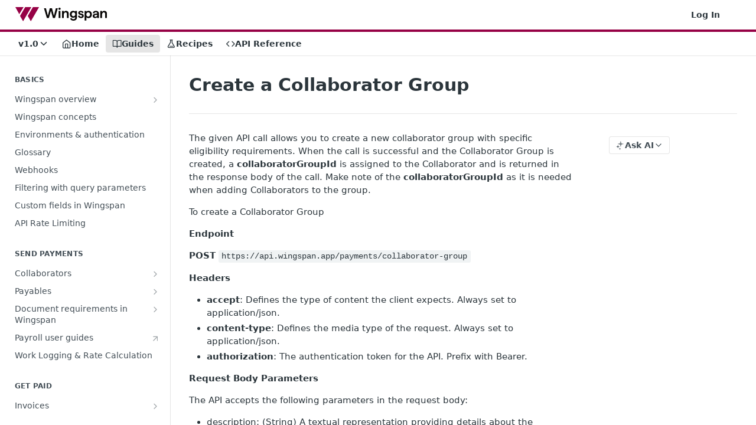

--- FILE ---
content_type: text/html; charset=utf-8
request_url: https://docs.wingspan.app/docs/create-a-collaborator-group
body_size: 35453
content:
<!DOCTYPE html><html lang="en" style="" data-color-mode="system" class=" useReactApp  "><head><meta charset="utf-8"><meta name="readme-deploy" content="5.579.0"><meta name="readme-subdomain" content="wingspan"><meta name="readme-repo" content="wingspan-d1c30ed91f36"><meta name="readme-version" content="1.0"><title>Create a Collaborator Group</title><meta name="description" content="The given API call allows you to create a new collaborator group with specific eligibility requirements. When the call is successful and the Collaborator Group is created, a collaboratorGroupId is assigned to the Collaborator and is returned in the response body of the call. Make note of the collabo…" data-rh="true"><meta property="og:title" content="Create a Collaborator Group" data-rh="true"><meta property="og:description" content="The given API call allows you to create a new collaborator group with specific eligibility requirements. When the call is successful and the Collaborator Group is created, a collaboratorGroupId is assigned to the Collaborator and is returned in the response body of the call. Make note of the collabo…" data-rh="true"><meta property="og:site_name" content="Wingspan"><meta name="twitter:title" content="Create a Collaborator Group" data-rh="true"><meta name="twitter:description" content="The given API call allows you to create a new collaborator group with specific eligibility requirements. When the call is successful and the Collaborator Group is created, a collaboratorGroupId is assigned to the Collaborator and is returned in the response body of the call. Make note of the collabo…" data-rh="true"><meta name="twitter:card" content="summary_large_image"><meta name="viewport" content="width=device-width, initial-scale=1.0"><meta property="og:image" content="https://cdn.readme.io/og-image/create?type=docs&amp;title=Create%20a%20Collaborator%20Group&amp;projectTitle=Wingspan&amp;description=The%20given%20API%20call%20allows%20you%20to%20create%20a%20new%20collaborator%20group%20with%20specific%20eligibility%20requirements.%20When%20the%20call%20is%20successful%20and%20the%20Collaborator%20Group%20is%20created%2C%20a%20collaboratorGroupId%20is%20assigned%20to%20the%20Collaborator%20and%20is%20returned%20in%20the%20response%20body%20of%20the%20call.%20Make%20note%20of%20the%20collabo%E2%80%A6&amp;logoUrl=https%3A%2F%2Ffiles.readme.io%2Ffaf5b50-Logo_Garnet__Black.svg&amp;color=%23960145&amp;variant=light" data-rh="true"><meta name="twitter:image" content="https://cdn.readme.io/og-image/create?type=docs&amp;title=Create%20a%20Collaborator%20Group&amp;projectTitle=Wingspan&amp;description=The%20given%20API%20call%20allows%20you%20to%20create%20a%20new%20collaborator%20group%20with%20specific%20eligibility%20requirements.%20When%20the%20call%20is%20successful%20and%20the%20Collaborator%20Group%20is%20created%2C%20a%20collaboratorGroupId%20is%20assigned%20to%20the%20Collaborator%20and%20is%20returned%20in%20the%20response%20body%20of%20the%20call.%20Make%20note%20of%20the%20collabo%E2%80%A6&amp;logoUrl=https%3A%2F%2Ffiles.readme.io%2Ffaf5b50-Logo_Garnet__Black.svg&amp;color=%23960145&amp;variant=light" data-rh="true"><meta property="og:image:width" content="1200"><meta property="og:image:height" content="630"><link id="favicon" rel="shortcut icon" href="https://files.readme.io/6bf90d8-small-46x46_favicon2x.png" type="image/png"><link rel="canonical" href="https://docs.wingspan.app/docs/create-a-collaborator-group"><script src="https://cdn.readme.io/public/js/unauthorized-redirect.js?1769105116286"></script><script src="https://cdn.readme.io/public/js/cash-dom.min.js?1769105116286"></script><link data-chunk="Footer" rel="preload" as="style" href="https://cdn.readme.io/public/hub/web/Footer.7ca87f1efe735da787ba.css">
<link data-chunk="RMDX" rel="preload" as="style" href="https://cdn.readme.io/public/hub/web/RMDX.9331f322bb5b573f9d25.css">
<link data-chunk="RMDX" rel="preload" as="style" href="https://cdn.readme.io/public/hub/web/8788.1397980a7fd76b5388fe.css">
<link data-chunk="Doc" rel="preload" as="style" href="https://cdn.readme.io/public/hub/web/Doc.87ba7d54299cd8c90ac1.css">
<link data-chunk="Doc" rel="preload" as="style" href="https://cdn.readme.io/public/hub/web/7852.ac9df4a2ec0fafbbc3e0.css">
<link data-chunk="SuperHubSearch" rel="preload" as="style" href="https://cdn.readme.io/public/hub/web/SuperHubSearch.0a07c236f7325e708425.css">
<link data-chunk="Header" rel="preload" as="style" href="https://cdn.readme.io/public/hub/web/Header.82413ef8974544a1864f.css">
<link data-chunk="Containers-EndUserContainer" rel="preload" as="style" href="https://cdn.readme.io/public/hub/web/Containers-EndUserContainer.c474218e3da23db49451.css">
<link data-chunk="main" rel="preload" as="style" href="https://cdn.readme.io/public/hub/web/main.73ee9ca53e6eaa83598c.css">
<link data-chunk="main" rel="preload" as="style" href="https://cdn.readme.io/public/hub/web/ui-styles.e5188c7f7f9c69667adf.css">
<link data-chunk="main" rel="preload" as="script" href="https://cdn.readme.io/public/hub/web/main.2fbacd7e569394372e2a.js">
<link data-chunk="routes-SuperHub" rel="preload" as="script" href="https://cdn.readme.io/public/hub/web/routes-SuperHub.129d5f78dbfede432b83.js">
<link data-chunk="Containers-EndUserContainer" rel="preload" as="script" href="https://cdn.readme.io/public/hub/web/Containers-EndUserContainer.bd8e87167ddad537bf76.js">
<link data-chunk="Header" rel="preload" as="script" href="https://cdn.readme.io/public/hub/web/Header.7a8fa95dde67fa315250.js">
<link data-chunk="core-icons-chevron-down-svg" rel="preload" as="script" href="https://cdn.readme.io/public/hub/web/core-icons.0723410dcfd0b81e45dd.js">
<link data-chunk="SuperHubSearch" rel="preload" as="script" href="https://cdn.readme.io/public/hub/web/3766.649eaa2b700c2449e689.js">
<link data-chunk="SuperHubSearch" rel="preload" as="script" href="https://cdn.readme.io/public/hub/web/6123.a2ef3290db790599acca.js">
<link data-chunk="SuperHubSearch" rel="preload" as="script" href="https://cdn.readme.io/public/hub/web/6146.f99bcbc8d654cc36d7c8.js">
<link data-chunk="SuperHubSearch" rel="preload" as="script" href="https://cdn.readme.io/public/hub/web/8836.dbe2a8b6a6809625282d.js">
<link data-chunk="SuperHubSearch" rel="preload" as="script" href="https://cdn.readme.io/public/hub/web/SuperHubSearch.096cfc3639d6f9c74ec8.js">
<link data-chunk="Doc" rel="preload" as="script" href="https://cdn.readme.io/public/hub/web/3781.e78b96a01630dde138be.js">
<link data-chunk="Doc" rel="preload" as="script" href="https://cdn.readme.io/public/hub/web/6563.536d53a51a39205d3d9b.js">
<link data-chunk="Doc" rel="preload" as="script" href="https://cdn.readme.io/public/hub/web/6652.3900ee39f7cfe0a89511.js">
<link data-chunk="Doc" rel="preload" as="script" href="https://cdn.readme.io/public/hub/web/7355.2840d591ca8a6e187e18.js">
<link data-chunk="Doc" rel="preload" as="script" href="https://cdn.readme.io/public/hub/web/6349.44570076226a17ca868b.js">
<link data-chunk="Doc" rel="preload" as="script" href="https://cdn.readme.io/public/hub/web/8075.096554dabcf518cc0b30.js">
<link data-chunk="Doc" rel="preload" as="script" href="https://cdn.readme.io/public/hub/web/7852.2b6199921c4c8b57417d.js">
<link data-chunk="Doc" rel="preload" as="script" href="https://cdn.readme.io/public/hub/web/9711.f939ebf4c2a2bed07a89.js">
<link data-chunk="Doc" rel="preload" as="script" href="https://cdn.readme.io/public/hub/web/9819.244523233bd16e9c40f7.js">
<link data-chunk="Doc" rel="preload" as="script" href="https://cdn.readme.io/public/hub/web/8706.d81a68563bdb5505022e.js">
<link data-chunk="Doc" rel="preload" as="script" href="https://cdn.readme.io/public/hub/web/Doc.1169259f9b7b127ceedd.js">
<link data-chunk="ConnectMetadata" rel="preload" as="script" href="https://cdn.readme.io/public/hub/web/ConnectMetadata.d3beced9628aca1e6cb7.js">
<link data-chunk="RMDX" rel="preload" as="script" href="https://cdn.readme.io/public/hub/web/8424.7ca51ba764db137ea058.js">
<link data-chunk="RMDX" rel="preload" as="script" href="https://cdn.readme.io/public/hub/web/9947.08b2610863d170f1b6c7.js">
<link data-chunk="RMDX" rel="preload" as="script" href="https://cdn.readme.io/public/hub/web/5496.16a4e8e7038824449ade.js">
<link data-chunk="RMDX" rel="preload" as="script" href="https://cdn.readme.io/public/hub/web/8788.7d9cdb0b268fb7e3025a.js">
<link data-chunk="RMDX" rel="preload" as="script" href="https://cdn.readme.io/public/hub/web/1165.002e4541f2ba3ba0fbf2.js">
<link data-chunk="RMDX" rel="preload" as="script" href="https://cdn.readme.io/public/hub/web/RMDX.bfc34a9da549bd5e1236.js">
<link data-chunk="Footer" rel="preload" as="script" href="https://cdn.readme.io/public/hub/web/Footer.9f1a3307d1d61765d9bb.js">
<link data-chunk="main" rel="stylesheet" href="https://cdn.readme.io/public/hub/web/ui-styles.e5188c7f7f9c69667adf.css">
<link data-chunk="main" rel="stylesheet" href="https://cdn.readme.io/public/hub/web/main.73ee9ca53e6eaa83598c.css">
<link data-chunk="Containers-EndUserContainer" rel="stylesheet" href="https://cdn.readme.io/public/hub/web/Containers-EndUserContainer.c474218e3da23db49451.css">
<link data-chunk="Header" rel="stylesheet" href="https://cdn.readme.io/public/hub/web/Header.82413ef8974544a1864f.css">
<link data-chunk="SuperHubSearch" rel="stylesheet" href="https://cdn.readme.io/public/hub/web/SuperHubSearch.0a07c236f7325e708425.css">
<link data-chunk="Doc" rel="stylesheet" href="https://cdn.readme.io/public/hub/web/7852.ac9df4a2ec0fafbbc3e0.css">
<link data-chunk="Doc" rel="stylesheet" href="https://cdn.readme.io/public/hub/web/Doc.87ba7d54299cd8c90ac1.css">
<link data-chunk="RMDX" rel="stylesheet" href="https://cdn.readme.io/public/hub/web/8788.1397980a7fd76b5388fe.css">
<link data-chunk="RMDX" rel="stylesheet" href="https://cdn.readme.io/public/hub/web/RMDX.9331f322bb5b573f9d25.css">
<link data-chunk="Footer" rel="stylesheet" href="https://cdn.readme.io/public/hub/web/Footer.7ca87f1efe735da787ba.css"><!-- CUSTOM CSS--><style title="rm-custom-css">:root{--project-color-primary:#960145;--project-color-inverse:#fff;--recipe-button-color:RGB(26,63,80);--recipe-button-color-hover:#010203;--recipe-button-color-active:#000000;--recipe-button-color-focus:rgba(26, 63, 80, 0.25);--recipe-button-color-disabled:#68aece}[id=enterprise] .ReadMeUI[is=AlgoliaSearch]{--project-color-primary:#960145;--project-color-inverse:#fff}a{color:var(--color-link-primary,#1a3f50)}a:hover{color:var(--color-link-primary-darken-5,#010203)}a.text-muted:hover{color:var(--color-link-primary,#1a3f50)}.btn.btn-primary{background-color:#1a3f50}.btn.btn-primary:hover{background-color:#010203}.theme-line #hub-landing-top h2{color:#1a3f50}#hub-landing-top .btn:hover{color:#1a3f50}.theme-line #hub-landing-top .btn:hover{color:#fff}.theme-solid header#hub-header #header-top{background-color:#960145}.theme-solid.header-gradient header#hub-header #header-top{background:linear-gradient(to bottom,#960145,#4a0022)}.theme-solid.header-custom header#hub-header #header-top{background-image:url(undefined)}.theme-line header#hub-header #header-top{border-bottom-color:#960145}.theme-line header#hub-header #header-top .btn{background-color:#960145}header#hub-header #header-top #header-logo{width:206px;height:32px;margin-top:4px;background-image:url(https://files.readme.io/faf5b50-Logo_Garnet__Black.svg)}#hub-subheader-parent #hub-subheader .hub-subheader-breadcrumbs .dropdown-menu a:hover{background-color:#960145}#subheader-links a.active{color:#960145!important;box-shadow:inset 0 -2px 0 #960145}#subheader-links a:hover{color:#960145!important;box-shadow:inset 0 -2px 0 #960145;opacity:.7}.discussion .submit-vote.submit-vote-parent.voted a.submit-vote-button{background-color:#1a3f50}section#hub-discuss .discussion a .discuss-body h4{color:#1a3f50}section#hub-discuss .discussion a:hover .discuss-body h4{color:#010203}#hub-subheader-parent #hub-subheader.sticky-header.sticky{border-bottom-color:#1a3f50}#hub-subheader-parent #hub-subheader.sticky-header.sticky .search-box{border-bottom-color:#1a3f50}#hub-search-results h3 em{color:#1a3f50}.main_background,.tag-item{background:#1a3f50!important}.main_background:hover{background:#010203!important}.main_color{color:#960145!important}.border_bottom_main_color{border-bottom:2px solid #960145}.main_color_hover:hover{color:#960145!important}section#hub-discuss h1{color:#1a3f50}#hub-reference .hub-api .api-definition .api-try-it-out.active{border-color:#1a3f50;background-color:#1a3f50}#hub-reference .hub-api .api-definition .api-try-it-out.active:hover{background-color:#010203;border-color:#010203}#hub-reference .hub-api .api-definition .api-try-it-out:hover{border-color:#1a3f50;color:#1a3f50}#hub-reference .hub-reference .logs .logs-empty .logs-login-button,#hub-reference .hub-reference .logs .logs-login .logs-login-button{background-color:var(--project-color-primary,#1a3f50);border-color:var(--project-color-primary,#1a3f50)}#hub-reference .hub-reference .logs .logs-empty .logs-login-button:hover,#hub-reference .hub-reference .logs .logs-login .logs-login-button:hover{background-color:#010203;border-color:#010203}#hub-reference .hub-reference .logs .logs-empty>svg>path,#hub-reference .hub-reference .logs .logs-login>svg>path{fill:#1a3f50;fill:var(--project-color-primary,#1a3f50)}#hub-reference .hub-reference .logs:last-child .logs-empty,#hub-reference .hub-reference .logs:last-child .logs-login{margin-bottom:35px}#hub-reference .hub-reference .hub-reference-section .hub-reference-left header .hub-reference-edit:hover{color:#1a3f50}.main-color-accent{border-bottom:3px solid #960145;padding-bottom:8px}</style><meta name="loadedProject" content="wingspan"><script>var storedColorMode = `system` === 'system' ? window.localStorage.getItem('color-scheme') : `system`
document.querySelector('[data-color-mode]').setAttribute('data-color-mode', storedColorMode)</script><script id="config" type="application/json" data-json="{&quot;algoliaIndex&quot;:&quot;readme_search_v2&quot;,&quot;amplitude&quot;:{&quot;apiKey&quot;:&quot;dc8065a65ef83d6ad23e37aaf014fc84&quot;,&quot;enabled&quot;:true},&quot;asset_url&quot;:&quot;https://cdn.readme.io&quot;,&quot;domain&quot;:&quot;readme.io&quot;,&quot;domainFull&quot;:&quot;https://dash.readme.com&quot;,&quot;encryptedLocalStorageKey&quot;:&quot;ekfls-2025-03-27&quot;,&quot;fullstory&quot;:{&quot;enabled&quot;:true,&quot;orgId&quot;:&quot;FSV9A&quot;},&quot;git&quot;:{&quot;sync&quot;:{&quot;bitbucket&quot;:{&quot;installationLink&quot;:&quot;https://developer.atlassian.com/console/install/310151e6-ca1a-4a44-9af6-1b523fea0561?signature=AYABeMn9vqFkrg%2F1DrJAQxSyVf4AAAADAAdhd3Mta21zAEthcm46YXdzOmttczp1cy13ZXN0LTI6NzA5NTg3ODM1MjQzOmtleS83MDVlZDY3MC1mNTdjLTQxYjUtOWY5Yi1lM2YyZGNjMTQ2ZTcAuAECAQB4IOp8r3eKNYw8z2v%2FEq3%2FfvrZguoGsXpNSaDveR%2FF%2Fo0BHUxIjSWx71zNK2RycuMYSgAAAH4wfAYJKoZIhvcNAQcGoG8wbQIBADBoBgkqhkiG9w0BBwEwHgYJYIZIAWUDBAEuMBEEDOJgARbqndU9YM%2FRdQIBEIA7unpCah%2BIu53NA72LkkCDhNHOv%2BgRD7agXAO3jXqw0%2FAcBOB0%2F5LmpzB5f6B1HpkmsAN2i2SbsFL30nkAB2F3cy1rbXMAS2Fybjphd3M6a21zOmV1LXdlc3QtMTo3MDk1ODc4MzUyNDM6a2V5LzQ2MzBjZTZiLTAwYzMtNGRlMi04NzdiLTYyN2UyMDYwZTVjYwC4AQICAHijmwVTMt6Oj3F%2B0%2B0cVrojrS8yZ9ktpdfDxqPMSIkvHAGT%[base64]%2BMHwGCSqGSIb3DQEHBqBvMG0CAQAwaAYJKoZIhvcNAQcBMB4GCWCGSAFlAwQBLjARBAzzWhThsIgJwrr%2FY2ECARCAOxoaW9pob21lweyAfrIm6Fw7gd8D%2B%2F8LHk4rl3jjULDM35%2FVPuqBrqKunYZSVCCGNGB3RqpQJr%2FasASiAgAAAAAMAAAQAAAAAAAAAAAAAAAAAEokowLKsF1tMABEq%2BKNyJP%2F%2F%2F%2F%2FAAAAAQAAAAAAAAAAAAAAAQAAADJLzRcp6MkqKR43PUjOiRxxbxXYhLc6vFXEutK3%2BQ71yuPq4dC8pAHruOVQpvVcUSe8dptV8c7wR8BTJjv%2F%2FNe8r0g%3D&amp;product=bitbucket&quot;}}},&quot;metrics&quot;:{&quot;billingCronEnabled&quot;:&quot;true&quot;,&quot;dashUrl&quot;:&quot;https://m.readme.io&quot;,&quot;defaultUrl&quot;:&quot;https://m.readme.io&quot;,&quot;exportMaxRetries&quot;:12,&quot;wsUrl&quot;:&quot;wss://m.readme.io&quot;},&quot;micro&quot;:{&quot;baseUrl&quot;:&quot;https://micro-beta.readme.com&quot;},&quot;proxyUrl&quot;:&quot;https://try.readme.io&quot;,&quot;readmeRecaptchaSiteKey&quot;:&quot;6LesVBYpAAAAAESOCHOyo2kF9SZXPVb54Nwf3i2x&quot;,&quot;releaseVersion&quot;:&quot;5.579.0&quot;,&quot;reservedWords&quot;:{&quot;tools&quot;:[&quot;execute-request&quot;,&quot;get-code-snippet&quot;,&quot;get-endpoint&quot;,&quot;get-request-body&quot;,&quot;get-response-schema&quot;,&quot;get-server-variables&quot;,&quot;list-endpoints&quot;,&quot;list-security-schemes&quot;,&quot;list-specs&quot;,&quot;search-specs&quot;,&quot;search&quot;,&quot;fetch&quot;]},&quot;sentry&quot;:{&quot;dsn&quot;:&quot;https://3bbe57a973254129bcb93e47dc0cc46f@o343074.ingest.sentry.io/2052166&quot;,&quot;enabled&quot;:true},&quot;shMigration&quot;:{&quot;promoVideo&quot;:&quot;&quot;,&quot;forceWaitlist&quot;:false,&quot;migrationPreview&quot;:false},&quot;sslBaseDomain&quot;:&quot;readmessl.com&quot;,&quot;sslGenerationService&quot;:&quot;ssl.readmessl.com&quot;,&quot;stripePk&quot;:&quot;pk_live_5103PML2qXbDukVh7GDAkQoR4NSuLqy8idd5xtdm9407XdPR6o3bo663C1ruEGhXJjpnb2YCpj8EU1UvQYanuCjtr00t1DRCf2a&quot;,&quot;superHub&quot;:{&quot;newProjectsEnabled&quot;:true},&quot;wootric&quot;:{&quot;accountToken&quot;:&quot;NPS-122b75a4&quot;,&quot;enabled&quot;:true}}"></script></head><body class="body-none theme-line header-solid header-bg-size-auto header-bg-pos-tl header-overlay-triangles reference-layout-row lumosity-normal "><div id="ssr-top"></div><div id="ssr-main"><div class="App ThemeContext ThemeContext_dark ThemeContext_classic ThemeContext_line" style="--color-primary:#960145;--color-primary-inverse:#fff;--color-primary-alt:#4a0022;--color-primary-darken-10:#63012e;--color-primary-darken-20:#310016;--color-primary-alpha-25:rgba(150, 1, 69, 0.25);--color-link-primary:RGB(26,63,80);--color-link-primary-darken-5:rgb(20, 48, 61);--color-link-primary-darken-10:rgb(13, 33, 41);--color-link-primary-darken-20:rgb(1, 2, 3);--color-link-primary-alpha-50:rgba(26, 63, 80, 0.5);--color-link-primary-alpha-25:rgba(26, 63, 80, 0.25);--color-link-background:rgba(26, 63, 80, 0.09);--color-link-text:#fff;--color-login-link:#018ef5;--color-login-link-text:#fff;--color-login-link-darken-10:#0171c2;--color-login-link-primary-alpha-50:rgba(1, 142, 245, 0.5)"><div class="SuperHub2RNxzk6HzHiJ"><div class="ContentWithOwlbotx4PaFDoA1KMz"><div class="ContentWithOwlbot-content2X1XexaN8Lf2"><header class="Header3zzata9F_ZPQ rm-Header_classic Header_collapsible3n0YXfOvb_Al rm-Header Header-links-buttons"><div class="rm-Header-top Header-topuTMpygDG4e1V Header-top_classic3g7Q6zoBy8zh"><div class="rm-Container rm-Container_flex"><div style="outline:none" tabindex="-1"><a href="#content" target="_self" class="Button Button_md rm-JumpTo Header-jumpTo3IWKQXmhSI5D Button_primary">Jump to Content</a></div><div class="rm-Header-left Header-leftADQdGVqx1wqU"><a class="rm-Logo Header-logo1Xy41PtkzbdG" href="/" target="_self"><img alt="Wingspan" class="rm-Logo-img Header-logo-img3YvV4lcGKkeb" src="https://files.readme.io/faf5b50-Logo_Garnet__Black.svg"/></a></div><div class="rm-Header-left Header-leftADQdGVqx1wqU Header-left_mobile1RG-X93lx6PF"><div><button aria-label="Toggle navigation menu" class="icon-menu menu3d6DYNDa3tk5" type="button"></button><div class=""><div class="Flyout95xhYIIoTKtc undefined rm-Flyout" data-testid="flyout"><div class="MobileFlyout1hHJpUd-nYkd"><a class="rm-MobileFlyout-item NavItem-item1gDDTqaXGhm1 NavItem-item_mobile1qG3gd-Mkck- " href="/" target="_self"><i class="icon-landing-page-2 NavItem-badge1qOxpfTiALoz rm-Header-bottom-link-icon"></i><span class="NavItem-textSlZuuL489uiw">Home</span></a><a aria-current="page" class="rm-MobileFlyout-item NavItem-item1gDDTqaXGhm1 NavItem-item_mobile1qG3gd-Mkck-  active" href="/docs" target="_self"><i class="icon-guides NavItem-badge1qOxpfTiALoz rm-Header-bottom-link-icon"></i><span class="NavItem-textSlZuuL489uiw">Guides</span></a><a class="rm-MobileFlyout-item NavItem-item1gDDTqaXGhm1 NavItem-item_mobile1qG3gd-Mkck- " href="/recipes" target="_self"><i class="icon-recipes NavItem-badge1qOxpfTiALoz rm-Header-bottom-link-icon"></i><span class="NavItem-textSlZuuL489uiw">Recipes</span></a><a class="rm-MobileFlyout-item NavItem-item1gDDTqaXGhm1 NavItem-item_mobile1qG3gd-Mkck- " href="/reference" target="_self"><i class="icon-references NavItem-badge1qOxpfTiALoz rm-Header-bottom-link-icon"></i><span class="NavItem-textSlZuuL489uiw">API Reference</span></a><select class="Select Select_md NavItem-item1gDDTqaXGhm1 NavItem-item_select3UEfLN-oSjxp NavItem-item_mobile1qG3gd-Mkck-"><option data-url="#" value="1.0" selected="">v1.0</option><option data-url="/v2.0/docs" value="2.0">v2.0</option></select><hr class="MobileFlyout-divider10xf7R2X1MeW"/><a class="rm-MobileFlyout-item NavItem-item1gDDTqaXGhm1 NavItem-item_mobile1qG3gd-Mkck- NavItem_dropdown-muted1xJVuczwGc74" href="/login?redirect_uri=/docs/create-a-collaborator-group" target="_self" to="/login?redirect_uri=/docs/create-a-collaborator-group">Log In</a><a class="MobileFlyout-logo3Lq1eTlk1K76 Header-logo1Xy41PtkzbdG rm-Logo" href="/" target="_self"><img alt="Wingspan" class="Header-logo-img3YvV4lcGKkeb rm-Logo-img" src="https://files.readme.io/faf5b50-Logo_Garnet__Black.svg"/></a></div></div></div></div><div class="Header-left-nav2xWPWMNHOGf_"><i aria-hidden="true" class="icon-guides Header-left-nav-icon10glJKFwewOv"></i>Guides</div></div><div class="rm-Header-right Header-right21PC2XTT6aMg"><span class="Header-right_desktop14ja01RUQ7HE"><a href="/login?redirect_uri=/docs/create-a-collaborator-group" target="_self" class="Button Button_md Header-link2tXYTgXq85zW NavItem2xSfFaVqfRjy NavItem_mdrYO3ChA2kYvP rm-Header-top-link rm-Header-top-link_login Button_primary_ghost Button_primary">Log In</a></span><div class="Header-searchtb6Foi0-D9Vx"><button aria-label="Search ⌘k" class="rm-SearchToggle" data-symbol="⌘"><div class="rm-SearchToggle-icon icon-search1"></div></button></div><div class="ThemeToggle-wrapper1ZcciJoF3Lq3 Dropdown Dropdown_closed" data-testid="dropdown-container"><button aria-label="Toggle color scheme" id="ThemeToggle-button-static-id-placeholder" aria-haspopup="dialog" class="Button Button_sm rm-ThemeToggle ThemeToggle2xLp9tbEJ0XB Dropdown-toggle Button_primary_ghost Button_primary" type="button"><svg aria-labelledby="ThemeToggle-button-static-id-placeholder" class="Icon ThemeToggle-Icon22I6nqvxacln ThemeToggle-Icon_active2ocLaPY47U28" role="img" viewBox="0 0 24 24"><path class="ThemeToggle-Icon-raysbSO3FKsq2hn" d="M12 2v2"></path><path d="M14.837 16.385a6 6 0 1 1-7.223-7.222c.624-.147.97.66.715 1.248a4 4 0 0 0 5.26 5.259c.589-.255 1.396.09 1.248.715"></path><path d="M16 12a4 4 0 0 0-4-4"></path><path class="ThemeToggle-Icon-raysbSO3FKsq2hn" d="m19 5-1.256 1.256"></path><path class="ThemeToggle-Icon-raysbSO3FKsq2hn" d="M20 12h2"></path></svg><svg aria-labelledby="ThemeToggle-button-static-id-placeholder" class="Icon ThemeToggle-Icon22I6nqvxacln ThemeToggle-Icon_dark3c1eP_qTU7uF" role="img" viewBox="0 0 24 24"><path d="M19 14.79C18.8427 16.4922 18.2039 18.1144 17.1582 19.4668C16.1126 20.8192 14.7035 21.8458 13.0957 22.4265C11.4879 23.0073 9.74798 23.1181 8.0795 22.7461C6.41102 22.3741 4.88299 21.5345 3.67423 20.3258C2.46546 19.117 1.62594 17.589 1.25391 15.9205C0.881876 14.252 0.992717 12.5121 1.57346 10.9043C2.1542 9.29651 3.18083 7.88737 4.53321 6.84175C5.8856 5.79614 7.5078 5.15731 9.21 5C8.21341 6.34827 7.73385 8.00945 7.85853 9.68141C7.98322 11.3534 8.70386 12.9251 9.8894 14.1106C11.0749 15.2961 12.6466 16.0168 14.3186 16.1415C15.9906 16.2662 17.6517 15.7866 19 14.79Z"></path><path class="ThemeToggle-Icon-star2kOSzvXrVCbT" d="M18.3707 1C18.3707 3.22825 16.2282 5.37069 14 5.37069C16.2282 5.37069 18.3707 7.51313 18.3707 9.74138C18.3707 7.51313 20.5132 5.37069 22.7414 5.37069C20.5132 5.37069 18.3707 3.22825 18.3707 1Z"></path></svg><svg aria-labelledby="ThemeToggle-button-static-id-placeholder" class="Icon ThemeToggle-Icon22I6nqvxacln" role="img" viewBox="0 0 24 24"><path class="ThemeToggle-Icon-raysbSO3FKsq2hn" d="M12 1V3"></path><path class="ThemeToggle-Icon-raysbSO3FKsq2hn" d="M18.36 5.64L19.78 4.22"></path><path class="ThemeToggle-Icon-raysbSO3FKsq2hn" d="M21 12H23"></path><path class="ThemeToggle-Icon-raysbSO3FKsq2hn" d="M18.36 18.36L19.78 19.78"></path><path class="ThemeToggle-Icon-raysbSO3FKsq2hn" d="M12 21V23"></path><path class="ThemeToggle-Icon-raysbSO3FKsq2hn" d="M4.22 19.78L5.64 18.36"></path><path class="ThemeToggle-Icon-raysbSO3FKsq2hn" d="M1 12H3"></path><path class="ThemeToggle-Icon-raysbSO3FKsq2hn" d="M4.22 4.22L5.64 5.64"></path><path d="M12 17C14.7614 17 17 14.7614 17 12C17 9.23858 14.7614 7 12 7C9.23858 7 7 9.23858 7 12C7 14.7614 9.23858 17 12 17Z"></path></svg></button></div></div></div></div><div class="Header-bottom2eLKOFXMEmh5 Header-bottom_classic rm-Header-bottom"><div class="rm-Container rm-Container_flex"><nav aria-label="Primary navigation" class="Header-leftADQdGVqx1wqU Header-subnavnVH8URdkgvEl" role="navigation"><div class="rm-VersionDropdown Dropdown Dropdown_closed" data-testid="dropdown-container"><button aria-haspopup="dialog" class="Button Button_slate_text Button_md VersionDropdown1GXDUTxJ1T95 rm-Header-bottom-link Dropdown-toggle Button_primary" type="button"><span class="Truncate1OzxBYrNNfH3" style="--Truncate-max-width:150px">v1.0</span><span class="IconWrapper Icon-wrapper2z2wVIeGsiUy"><svg fill="none" viewBox="0 0 24 24" class="Icon Icon3_D2ysxFZ_ll Icon-svg2Lm7f6G9Ly5a" data-name="chevron-down" role="img" style="--icon-color:inherit;--icon-size:inherit;--icon-stroke-width:2px"><path stroke="currentColor" stroke-linecap="round" stroke-linejoin="round" d="m6 9 6 6 6-6" class="icon-stroke-width"></path></svg></span></button></div><a class="Button Button_md rm-Header-link rm-Header-bottom-link Button_slate_text Header-bottom-link_mobile " href="/" target="_self"><i class="icon-landing-page-2 rm-Header-bottom-link-icon"></i><span>Home</span></a><a aria-current="page" class="Button Button_md rm-Header-link rm-Header-bottom-link Button_slate_text Header-bottom-link_mobile  active" href="/docs" target="_self"><i class="icon-guides rm-Header-bottom-link-icon"></i><span>Guides</span></a><a class="Button Button_md rm-Header-link rm-Header-bottom-link Button_slate_text Header-bottom-link_mobile " href="/recipes" target="_self"><i class="icon-recipes rm-Header-bottom-link-icon"></i><span>Recipes</span></a><a class="Button Button_md rm-Header-link rm-Header-bottom-link Button_slate_text Header-bottom-link_mobile " href="/reference" target="_self"><i class="icon-references rm-Header-bottom-link-icon"></i><span>API Reference</span></a><div class="Header-subnav-tabyNLkcOA6xAra" style="transform:translateX(0px);width:0"></div></nav><button align="center" justify="between" style="--flex-gap:var(--xs)" class="Button Button_sm Flex Flex_row MobileSubnav1DsTfasXloM2 Button_contrast Button_contrast_outline" type="button"><span class="Button-label">Create a Collaborator Group</span><span class="IconWrapper Icon-wrapper2z2wVIeGsiUy"><svg fill="none" viewBox="0 0 24 24" class="Icon Icon3_D2ysxFZ_ll Icon-svg2Lm7f6G9Ly5a" data-name="chevron-up-down" role="img" style="--icon-color:inherit;--icon-size:inherit;--icon-stroke-width:2px"><path stroke="currentColor" stroke-linecap="round" stroke-linejoin="round" d="m6 16 6 6 6-6M18 8l-6-6-6 6" class="icon-stroke-width"></path></svg></span></button></div></div><div class="hub-search-results--reactApp " id="hub-search-results"><div class="hub-container"><div class="modal-backdrop rm-SearchModal" role="button" tabindex="0"><div aria-label="Search Dialog" class="SuperHubSearchI_obvfvvQi4g" id="AppSearch" role="tabpanel" tabindex="0"><div data-focus-guard="true" tabindex="-1" style="width:1px;height:0px;padding:0;overflow:hidden;position:fixed;top:1px;left:1px"></div><div data-focus-lock-disabled="disabled" class="SuperHubSearch-container2BhYey2XE-Ij"><div class="SuperHubSearch-col1km8vLFgOaYj"><div class="SearchBoxnZBxftziZGcz"><input aria-label="Search" autoCapitalize="off" autoComplete="off" autoCorrect="off" spellcheck="false" tabindex="0" aria-required="false" class="Input Input_md SearchBox-inputR4jffU8l10iF" type="search" value=""/></div><div class="SearchTabs3rNhUK3HjrRJ"><div class="Tabs Tabs-list" role="tablist"><div aria-label="All" aria-selected="true" class="SearchTabs-tab1TrpmhQv840T Tabs-listItem Tabs-listItem_active" role="tab" tabindex="1"><span class="SearchTabs-tab1TrpmhQv840T"><span class="IconWrapper Icon-wrapper2z2wVIeGsiUy"><svg fill="none" viewBox="0 0 24 24" class="Icon Icon3_D2ysxFZ_ll Icon-svg2Lm7f6G9Ly5a icon" data-name="search" role="img" style="--icon-color:inherit;--icon-size:inherit;--icon-stroke-width:2px"><path stroke="currentColor" stroke-linecap="round" stroke-linejoin="round" d="M11 19a8 8 0 1 0 0-16 8 8 0 0 0 0 16ZM21 21l-4.35-4.35" class="icon-stroke-width"></path></svg></span>All</span></div><div aria-label="Pages" aria-selected="false" class="SearchTabs-tab1TrpmhQv840T Tabs-listItem" role="tab" tabindex="1"><span class="SearchTabs-tab1TrpmhQv840T"><span class="IconWrapper Icon-wrapper2z2wVIeGsiUy"><svg fill="none" viewBox="0 0 24 24" class="Icon Icon3_D2ysxFZ_ll Icon-svg2Lm7f6G9Ly5a icon" data-name="custom-pages" role="img" style="--icon-color:inherit;--icon-size:inherit;--icon-stroke-width:2px"><path stroke="currentColor" stroke-linecap="round" stroke-linejoin="round" d="M13 2H6a2 2 0 0 0-2 2v16a2 2 0 0 0 2 2h12a2 2 0 0 0 2-2V9l-7-7Z" class="icon-stroke-width"></path><path stroke="currentColor" stroke-linecap="round" stroke-linejoin="round" d="M13 2v7h7M12 11.333V12M12 18v.667M9.407 12.407l.473.473M14.12 17.12l.473.473M8.333 15H9M15 15h.667M9.407 17.593l.473-.473M14.12 12.88l.473-.473" class="icon-stroke-width"></path></svg></span>Pages</span></div></div></div><div class="rm-SearchModal-empty SearchResults35_kFOb1zvxX SearchResults_emptyiWzyXErtNcQJ"><span class="IconWrapper Icon-wrapper2z2wVIeGsiUy"><svg fill="none" viewBox="0 0 24 24" class="Icon Icon3_D2ysxFZ_ll Icon-svg2Lm7f6G9Ly5a rm-SearchModal-empty-icon icon icon-search" data-name="search" role="img" style="--icon-color:inherit;--icon-size:var(--icon-md);--icon-stroke-width:2px"><path stroke="currentColor" stroke-linecap="round" stroke-linejoin="round" d="M11 19a8 8 0 1 0 0-16 8 8 0 0 0 0 16ZM21 21l-4.35-4.35" class="icon-stroke-width"></path></svg></span><h6 class="Title Title6 rm-SearchModal-empty-text">Start typing to search…</h6></div></div></div><div data-focus-guard="true" tabindex="-1" style="width:1px;height:0px;padding:0;overflow:hidden;position:fixed;top:1px;left:1px"></div></div></div></div></div></header><main class="SuperHubDoc3Z-1XSVTg-Q1 rm-Guides" id="content"><div class="SuperHubDoc-container2RY1FPE4Ewze rm-Container rm-Container_flex"><nav aria-label="Secondary navigation" class="rm-Sidebar hub-sidebar reference-redesign Nav3C5f8FcjkaHj rm-Sidebar_guides" id="hub-sidebar" role="navigation"><div class="Sidebar1t2G1ZJq-vU1 rm-Sidebar hub-sidebar-content"><section class="Sidebar-listWrapper6Q9_yUrG906C rm-Sidebar-section"><h2 class="Sidebar-headingTRQyOa2pk0gh rm-Sidebar-heading">Basics</h2><ul class="Sidebar-list_sidebarLayout3RaX72iQNOEI Sidebar-list3cZWQLaBf9k8 rm-Sidebar-list"><li class="Sidebar-item23D-2Kd61_k3"><a class="Sidebar-link2Dsha-r-GKh2 Sidebar-link_parent text-wrap rm-Sidebar-link" target="_self" href="/docs/wingspan-overview"><span class="Sidebar-link-textLuTE1ySm4Kqn"><span class="Sidebar-link-text_label1gCT_uPnx7Gu">Wingspan overview</span></span><button aria-expanded="false" aria-label="Show subpages for Wingspan overview" class="Sidebar-link-buttonWrapper3hnFHNku8_BJ" type="button"><i aria-hidden="true" class="Sidebar-link-iconnjiqEiZlPn0W Sidebar-link-expandIcon2yVH6SarI6NW icon-chevron-rightward"></i></button></a><ul class="subpages Sidebar-list3cZWQLaBf9k8 rm-Sidebar-list"><li class="Sidebar-item23D-2Kd61_k3"><a class="Sidebar-link2Dsha-r-GKh2 childless subpage text-wrap rm-Sidebar-link" target="_self" href="/docs/the-wingspan-advantage"><span class="Sidebar-link-textLuTE1ySm4Kqn"><span class="Sidebar-link-text_label1gCT_uPnx7Gu">How it works</span></span></a></li><li class="Sidebar-item23D-2Kd61_k3"><a class="Sidebar-link2Dsha-r-GKh2 childless subpage text-wrap rm-Sidebar-link" rel="noopener" target="_blank" data-active="" href="https://wingspan.app/security"><span class="Sidebar-link-textLuTE1ySm4Kqn"><span class="Sidebar-link-text_label1gCT_uPnx7Gu">Security and trust</span><i aria-label="Link" class="Sidebar-link-iconnjiqEiZlPn0W Sidebar-link-externalIcon1RcnjKm-3Ft8 icon-arrow-up-right" role="img"></i></span></a></li></ul></li><li class="Sidebar-item23D-2Kd61_k3"><a class="Sidebar-link2Dsha-r-GKh2 childless text-wrap rm-Sidebar-link" target="_self" href="/docs/wingspan-concepts"><span class="Sidebar-link-textLuTE1ySm4Kqn"><span class="Sidebar-link-text_label1gCT_uPnx7Gu">Wingspan concepts</span></span></a></li><li class="Sidebar-item23D-2Kd61_k3"><a class="Sidebar-link2Dsha-r-GKh2 childless text-wrap rm-Sidebar-link" target="_self" href="/docs/get-started-with-the-wingspan-api"><span class="Sidebar-link-textLuTE1ySm4Kqn"><span class="Sidebar-link-text_label1gCT_uPnx7Gu">Environments &amp; authentication</span></span></a></li><li class="Sidebar-item23D-2Kd61_k3"><a class="Sidebar-link2Dsha-r-GKh2 childless text-wrap rm-Sidebar-link" target="_self" href="/docs/glossary"><span class="Sidebar-link-textLuTE1ySm4Kqn"><span class="Sidebar-link-text_label1gCT_uPnx7Gu">Glossary</span></span></a></li><li class="Sidebar-item23D-2Kd61_k3"><a class="Sidebar-link2Dsha-r-GKh2 childless text-wrap rm-Sidebar-link" target="_self" href="/docs/configure-a-webhook-for-payment-events-in-wingspan"><span class="Sidebar-link-textLuTE1ySm4Kqn"><span class="Sidebar-link-text_label1gCT_uPnx7Gu">Webhooks</span></span></a></li><li class="Sidebar-item23D-2Kd61_k3"><a class="Sidebar-link2Dsha-r-GKh2 childless text-wrap rm-Sidebar-link" target="_self" href="/docs/use-url-query-parameters-with-wingspan-apis"><span class="Sidebar-link-textLuTE1ySm4Kqn"><span class="Sidebar-link-text_label1gCT_uPnx7Gu">Filtering with query parameters</span></span></a></li><li class="Sidebar-item23D-2Kd61_k3"><a class="Sidebar-link2Dsha-r-GKh2 childless text-wrap rm-Sidebar-link" target="_self" href="/docs/custom-fields-in-wingspan"><span class="Sidebar-link-textLuTE1ySm4Kqn"><span class="Sidebar-link-text_label1gCT_uPnx7Gu">Custom fields in Wingspan</span></span></a></li><li class="Sidebar-item23D-2Kd61_k3"><a class="Sidebar-link2Dsha-r-GKh2 childless text-wrap rm-Sidebar-link" target="_self" href="/docs/api-rate-limiting"><span class="Sidebar-link-textLuTE1ySm4Kqn"><span class="Sidebar-link-text_label1gCT_uPnx7Gu">API Rate Limiting</span></span></a></li></ul></section><section class="Sidebar-listWrapper6Q9_yUrG906C rm-Sidebar-section"><h2 class="Sidebar-headingTRQyOa2pk0gh rm-Sidebar-heading">Send Payments</h2><ul class="Sidebar-list_sidebarLayout3RaX72iQNOEI Sidebar-list3cZWQLaBf9k8 rm-Sidebar-list"><li class="Sidebar-item23D-2Kd61_k3"><a class="Sidebar-link2Dsha-r-GKh2 Sidebar-link_parent text-wrap rm-Sidebar-link" target="_self" href="/docs/invite-and-pay-a-contractor-with-wingspan"><span class="Sidebar-link-textLuTE1ySm4Kqn"><span class="Sidebar-link-text_label1gCT_uPnx7Gu">Collaborators</span></span><button aria-expanded="false" aria-label="Show subpages for Collaborators" class="Sidebar-link-buttonWrapper3hnFHNku8_BJ" type="button"><i aria-hidden="true" class="Sidebar-link-iconnjiqEiZlPn0W Sidebar-link-expandIcon2yVH6SarI6NW icon-chevron-rightward"></i></button></a><ul class="subpages Sidebar-list3cZWQLaBf9k8 rm-Sidebar-list"><li class="Sidebar-item23D-2Kd61_k3"><a class="Sidebar-link2Dsha-r-GKh2 childless subpage text-wrap rm-Sidebar-link" target="_self" href="/docs/invite-and-pay-a-contractor-with-wingspan"><span class="Sidebar-link-textLuTE1ySm4Kqn"><span class="Sidebar-link-text_label1gCT_uPnx7Gu">Invite and Pay a Contractor with Wingspan</span></span></a></li><li class="Sidebar-item23D-2Kd61_k3"><a class="Sidebar-link2Dsha-r-GKh2 childless subpage text-wrap rm-Sidebar-link" target="_self" href="/docs/add-collaborators-to-collaborator-groups"><span class="Sidebar-link-textLuTE1ySm4Kqn"><span class="Sidebar-link-text_label1gCT_uPnx7Gu">Add Collaborators to Collaborator Groups</span></span></a></li><li class="Sidebar-item23D-2Kd61_k3"><a aria-current="page" class="Sidebar-link2Dsha-r-GKh2 childless subpage text-wrap rm-Sidebar-link active" target="_self" href="/docs/create-a-collaborator-group"><span class="Sidebar-link-textLuTE1ySm4Kqn"><span class="Sidebar-link-text_label1gCT_uPnx7Gu">Create a Collaborator Group</span></span></a></li><li class="Sidebar-item23D-2Kd61_k3"><a class="Sidebar-link2Dsha-r-GKh2 childless subpage text-wrap rm-Sidebar-link" target="_self" href="/docs/assign-an-existing-collaborator-to-a-collaborator-group"><span class="Sidebar-link-textLuTE1ySm4Kqn"><span class="Sidebar-link-text_label1gCT_uPnx7Gu">Assign an existing Collaborator to a Collaborator Group</span></span></a></li><li class="Sidebar-item23D-2Kd61_k3"><a class="Sidebar-link2Dsha-r-GKh2 childless subpage text-wrap rm-Sidebar-link" target="_self" href="/docs/invite-a-contractor-and-add-them-to-a-collaborator-group"><span class="Sidebar-link-textLuTE1ySm4Kqn"><span class="Sidebar-link-text_label1gCT_uPnx7Gu">Invite a contractor and add them to a Collaborator group</span></span></a></li></ul></li><li class="Sidebar-item23D-2Kd61_k3"><a class="Sidebar-link2Dsha-r-GKh2 Sidebar-link_parent text-wrap rm-Sidebar-link" target="_self" href="/docs/configuring-payables"><span class="Sidebar-link-textLuTE1ySm4Kqn"><span class="Sidebar-link-text_label1gCT_uPnx7Gu">Payables</span></span><button aria-expanded="false" aria-label="Show subpages for Payables" class="Sidebar-link-buttonWrapper3hnFHNku8_BJ" type="button"><i aria-hidden="true" class="Sidebar-link-iconnjiqEiZlPn0W Sidebar-link-expandIcon2yVH6SarI6NW icon-chevron-rightward"></i></button></a><ul class="subpages Sidebar-list3cZWQLaBf9k8 rm-Sidebar-list"><li class="Sidebar-item23D-2Kd61_k3"><a class="Sidebar-link2Dsha-r-GKh2 childless subpage text-wrap rm-Sidebar-link" target="_self" href="/docs/manage-your-project-to-wingspan"><span class="Sidebar-link-textLuTE1ySm4Kqn"><span class="Sidebar-link-text_label1gCT_uPnx7Gu">Migrate your project to Wingspan</span></span></a></li><li class="Sidebar-item23D-2Kd61_k3"><a class="Sidebar-link2Dsha-r-GKh2 childless subpage text-wrap rm-Sidebar-link" target="_self" href="/docs/components-of-a-payable"><span class="Sidebar-link-textLuTE1ySm4Kqn"><span class="Sidebar-link-text_label1gCT_uPnx7Gu">Components of a Payable</span></span></a></li><li class="Sidebar-item23D-2Kd61_k3"><a class="Sidebar-link2Dsha-r-GKh2 childless subpage text-wrap rm-Sidebar-link" target="_self" href="/docs/payer-to-payee-payment-lifecycle"><span class="Sidebar-link-textLuTE1ySm4Kqn"><span class="Sidebar-link-text_label1gCT_uPnx7Gu">Payer to Payee payment lifecycle</span></span></a></li><li class="Sidebar-item23D-2Kd61_k3"><a class="Sidebar-link2Dsha-r-GKh2 childless subpage text-wrap rm-Sidebar-link" target="_self" href="/docs/processing-payables"><span class="Sidebar-link-textLuTE1ySm4Kqn"><span class="Sidebar-link-text_label1gCT_uPnx7Gu">Processing Payables</span></span></a></li><li class="Sidebar-item23D-2Kd61_k3"><a class="Sidebar-link2Dsha-r-GKh2 childless subpage text-wrap rm-Sidebar-link" target="_self" href="/docs/create-and-run-a-single-payable"><span class="Sidebar-link-textLuTE1ySm4Kqn"><span class="Sidebar-link-text_label1gCT_uPnx7Gu">Create and process a single Payable</span></span></a></li><li class="Sidebar-item23D-2Kd61_k3"><a class="Sidebar-link2Dsha-r-GKh2 childless subpage text-wrap rm-Sidebar-link" target="_self" href="/docs/create-and-process-a-bulk-payable"><span class="Sidebar-link-textLuTE1ySm4Kqn"><span class="Sidebar-link-text_label1gCT_uPnx7Gu">Create and process a bulk Payable</span></span></a></li><li class="Sidebar-item23D-2Kd61_k3"><a class="Sidebar-link2Dsha-r-GKh2 childless subpage text-wrap rm-Sidebar-link" target="_self" href="/docs/update-a-line-item-in-a-bulk-payable"><span class="Sidebar-link-textLuTE1ySm4Kqn"><span class="Sidebar-link-text_label1gCT_uPnx7Gu">Update a line item in a bulk Payable</span></span></a></li><li class="Sidebar-item23D-2Kd61_k3"><a class="Sidebar-link2Dsha-r-GKh2 childless subpage text-wrap rm-Sidebar-link" target="_self" href="/docs/configure-payroll-funding"><span class="Sidebar-link-textLuTE1ySm4Kqn"><span class="Sidebar-link-text_label1gCT_uPnx7Gu">Configure payroll funding</span></span></a></li><li class="Sidebar-item23D-2Kd61_k3"><a class="Sidebar-link2Dsha-r-GKh2 childless subpage text-wrap rm-Sidebar-link" target="_self" href="/docs/change-payout-or-payment-methods"><span class="Sidebar-link-textLuTE1ySm4Kqn"><span class="Sidebar-link-text_label1gCT_uPnx7Gu">Change Payout or Payment methods</span></span></a></li><li class="Sidebar-item23D-2Kd61_k3"><a class="Sidebar-link2Dsha-r-GKh2 childless subpage text-wrap rm-Sidebar-link" target="_self" href="/docs/payroll-settings"><span class="Sidebar-link-textLuTE1ySm4Kqn"><span class="Sidebar-link-text_label1gCT_uPnx7Gu">Payroll settings</span></span></a></li><li class="Sidebar-item23D-2Kd61_k3"><a class="Sidebar-link2Dsha-r-GKh2 childless subpage text-wrap rm-Sidebar-link" target="_self" href="/docs/locate-incomplete-payables"><span class="Sidebar-link-textLuTE1ySm4Kqn"><span class="Sidebar-link-text_label1gCT_uPnx7Gu">Locate incomplete Payables</span></span></a></li><li class="Sidebar-item23D-2Kd61_k3"><a class="Sidebar-link2Dsha-r-GKh2 childless subpage text-wrap rm-Sidebar-link" target="_self" href="/docs/issue-a-refund"><span class="Sidebar-link-textLuTE1ySm4Kqn"><span class="Sidebar-link-text_label1gCT_uPnx7Gu">Issue a refund</span></span></a></li><li class="Sidebar-item23D-2Kd61_k3"><a class="Sidebar-link2Dsha-r-GKh2 childless subpage text-wrap rm-Sidebar-link" target="_self" href="/docs/understanding-payables-payroll-schedule"><span class="Sidebar-link-textLuTE1ySm4Kqn"><span class="Sidebar-link-text_label1gCT_uPnx7Gu">Understanding Payables &amp; Payroll Schedule</span></span></a></li><li class="Sidebar-item23D-2Kd61_k3"><a class="Sidebar-link2Dsha-r-GKh2 childless subpage text-wrap rm-Sidebar-link" target="_self" href="/docs/understanding-payable-statuses-in-wingspan-ui"><span class="Sidebar-link-textLuTE1ySm4Kqn"><span class="Sidebar-link-text_label1gCT_uPnx7Gu">Understanding payable statuses in Wingspan&#x27;s UI</span></span></a></li></ul></li><li class="Sidebar-item23D-2Kd61_k3"><a class="Sidebar-link2Dsha-r-GKh2 Sidebar-link_parent text-wrap rm-Sidebar-link" target="_self" href="/docs/document-requirements-in-wingspan"><span class="Sidebar-link-textLuTE1ySm4Kqn"><span class="Sidebar-link-text_label1gCT_uPnx7Gu">Document requirements in Wingspan</span></span><button aria-expanded="false" aria-label="Show subpages for Document requirements in Wingspan" class="Sidebar-link-buttonWrapper3hnFHNku8_BJ" type="button"><i aria-hidden="true" class="Sidebar-link-iconnjiqEiZlPn0W Sidebar-link-expandIcon2yVH6SarI6NW icon-chevron-rightward"></i></button></a><ul class="subpages Sidebar-list3cZWQLaBf9k8 rm-Sidebar-list"><li class="Sidebar-item23D-2Kd61_k3"><a class="Sidebar-link2Dsha-r-GKh2 childless subpage text-wrap rm-Sidebar-link" target="_self" href="/docs/manage-document-requirements-with-the-api"><span class="Sidebar-link-textLuTE1ySm4Kqn"><span class="Sidebar-link-text_label1gCT_uPnx7Gu">Manage document requirements with the API</span></span></a></li><li class="Sidebar-item23D-2Kd61_k3"><a class="Sidebar-link2Dsha-r-GKh2 childless subpage text-wrap rm-Sidebar-link" target="_self" href="/docs/manage-document-requirements-in-wingspan-app"><span class="Sidebar-link-textLuTE1ySm4Kqn"><span class="Sidebar-link-text_label1gCT_uPnx7Gu">Manage document requirements in Wingspan app</span></span></a></li></ul></li><li class="Sidebar-item23D-2Kd61_k3"><a class="Sidebar-link2Dsha-r-GKh2 childless text-wrap rm-Sidebar-link" rel="noopener" target="_blank" data-active="" href="https://help.wingspan.app/en/articles/5795475-using-payroll-with-wingspan"><span class="Sidebar-link-textLuTE1ySm4Kqn"><span class="Sidebar-link-text_label1gCT_uPnx7Gu">Payroll user guides</span><i aria-label="Link" class="Sidebar-link-iconnjiqEiZlPn0W Sidebar-link-externalIcon1RcnjKm-3Ft8 icon-arrow-up-right" role="img"></i></span></a></li><li class="Sidebar-item23D-2Kd61_k3"><a class="Sidebar-link2Dsha-r-GKh2 childless text-wrap rm-Sidebar-link" target="_self" href="/docs/work-logging-rate-calculation-api-guide"><span class="Sidebar-link-textLuTE1ySm4Kqn"><span class="Sidebar-link-text_label1gCT_uPnx7Gu">Work Logging &amp; Rate Calculation</span></span></a></li></ul></section><section class="Sidebar-listWrapper6Q9_yUrG906C rm-Sidebar-section"><h2 class="Sidebar-headingTRQyOa2pk0gh rm-Sidebar-heading">Get Paid</h2><ul class="Sidebar-list_sidebarLayout3RaX72iQNOEI Sidebar-list3cZWQLaBf9k8 rm-Sidebar-list"><li class="Sidebar-item23D-2Kd61_k3"><a class="Sidebar-link2Dsha-r-GKh2 Sidebar-link_parent text-wrap rm-Sidebar-link" target="_self" href="/docs/invoices-in-wingspan"><span class="Sidebar-link-textLuTE1ySm4Kqn"><span class="Sidebar-link-text_label1gCT_uPnx7Gu">Invoices</span></span><button aria-expanded="false" aria-label="Show subpages for Invoices" class="Sidebar-link-buttonWrapper3hnFHNku8_BJ" type="button"><i aria-hidden="true" class="Sidebar-link-iconnjiqEiZlPn0W Sidebar-link-expandIcon2yVH6SarI6NW icon-chevron-rightward"></i></button></a><ul class="subpages Sidebar-list3cZWQLaBf9k8 rm-Sidebar-list"><li class="Sidebar-item23D-2Kd61_k3"><a class="Sidebar-link2Dsha-r-GKh2 childless subpage text-wrap rm-Sidebar-link" target="_self" href="/docs/invoice-components"><span class="Sidebar-link-textLuTE1ySm4Kqn"><span class="Sidebar-link-text_label1gCT_uPnx7Gu">Invoice components</span></span></a></li><li class="Sidebar-item23D-2Kd61_k3"><a class="Sidebar-link2Dsha-r-GKh2 childless subpage text-wrap rm-Sidebar-link" target="_self" href="/docs/invoice-process-flow"><span class="Sidebar-link-textLuTE1ySm4Kqn"><span class="Sidebar-link-text_label1gCT_uPnx7Gu">Invoice process flow</span></span></a></li><li class="Sidebar-item23D-2Kd61_k3"><a class="Sidebar-link2Dsha-r-GKh2 childless subpage text-wrap rm-Sidebar-link" target="_self" href="/docs/invoice-features-and-functionality-in-wingspan"><span class="Sidebar-link-textLuTE1ySm4Kqn"><span class="Sidebar-link-text_label1gCT_uPnx7Gu">Invoice features and functionality in Wingspan</span></span></a></li><li class="Sidebar-item23D-2Kd61_k3"><a class="Sidebar-link2Dsha-r-GKh2 childless subpage text-wrap rm-Sidebar-link" target="_self" href="/docs/create-an-invoice-in-wingspan"><span class="Sidebar-link-textLuTE1ySm4Kqn"><span class="Sidebar-link-text_label1gCT_uPnx7Gu">Create an invoice in Wingspan</span></span></a></li><li class="Sidebar-item23D-2Kd61_k3"><a class="Sidebar-link2Dsha-r-GKh2 childless subpage text-wrap rm-Sidebar-link" target="_self" href="/docs/create-an-invoice-with-the-api"><span class="Sidebar-link-textLuTE1ySm4Kqn"><span class="Sidebar-link-text_label1gCT_uPnx7Gu">Create an invoice with the API</span></span></a></li></ul></li></ul></section><section class="Sidebar-listWrapper6Q9_yUrG906C rm-Sidebar-section"><h2 class="Sidebar-headingTRQyOa2pk0gh rm-Sidebar-heading">Tax Filing</h2><ul class="Sidebar-list_sidebarLayout3RaX72iQNOEI Sidebar-list3cZWQLaBf9k8 rm-Sidebar-list"><li class="Sidebar-item23D-2Kd61_k3"><a class="Sidebar-link2Dsha-r-GKh2 Sidebar-link_parent text-wrap rm-Sidebar-link" target="_self" href="/docs/1099-tax-filing-overview"><span class="Sidebar-link-textLuTE1ySm4Kqn"><span class="Sidebar-link-text_label1gCT_uPnx7Gu">1099 Tax Filing Overview for 2025</span></span><button aria-expanded="false" aria-label="Show subpages for 1099 Tax Filing Overview for 2025" class="Sidebar-link-buttonWrapper3hnFHNku8_BJ" type="button"><i aria-hidden="true" class="Sidebar-link-iconnjiqEiZlPn0W Sidebar-link-expandIcon2yVH6SarI6NW icon-chevron-rightward"></i></button></a><ul class="subpages Sidebar-list3cZWQLaBf9k8 rm-Sidebar-list"><li class="Sidebar-item23D-2Kd61_k3"><a class="Sidebar-link2Dsha-r-GKh2 Sidebar-link_parent text-wrap rm-Sidebar-link" target="_self" href="/docs/guidelines-1099-season"><span class="Sidebar-link-textLuTE1ySm4Kqn"><span class="Sidebar-link-text_label1gCT_uPnx7Gu">1. Guidelines for a Successful 1099 Season</span></span><button aria-expanded="false" aria-label="Show subpages for 1. Guidelines for a Successful 1099 Season" class="Sidebar-link-buttonWrapper3hnFHNku8_BJ" type="button"><i aria-hidden="true" class="Sidebar-link-iconnjiqEiZlPn0W Sidebar-link-expandIcon2yVH6SarI6NW icon-chevron-rightward"></i></button></a><ul class="subpages Sidebar-list3cZWQLaBf9k8 rm-Sidebar-list"><li class="Sidebar-item23D-2Kd61_k3"><a class="Sidebar-link2Dsha-r-GKh2 childless subpage text-wrap rm-Sidebar-link" target="_self" href="/docs/communication-guide"><span class="Sidebar-link-textLuTE1ySm4Kqn"><span class="Sidebar-link-text_label1gCT_uPnx7Gu">Communication Timeline &amp; Guide</span></span></a></li><li class="Sidebar-item23D-2Kd61_k3"><a class="Sidebar-link2Dsha-r-GKh2 childless subpage text-wrap rm-Sidebar-link" target="_self" href="/docs/contractor-faqs-template"><span class="Sidebar-link-textLuTE1ySm4Kqn"><span class="Sidebar-link-text_label1gCT_uPnx7Gu">Contractors FAQs Template</span></span></a></li><li class="Sidebar-item23D-2Kd61_k3"><a class="Sidebar-link2Dsha-r-GKh2 childless subpage text-wrap rm-Sidebar-link" target="_self" href="/docs/contractor-experience-walkthrough"><span class="Sidebar-link-textLuTE1ySm4Kqn"><span class="Sidebar-link-text_label1gCT_uPnx7Gu">Contractor Experience Walkthrough</span></span></a></li><li class="Sidebar-item23D-2Kd61_k3"><a class="Sidebar-link2Dsha-r-GKh2 childless subpage text-wrap rm-Sidebar-link" target="_self" href="/docs/responsibilities-support"><span class="Sidebar-link-textLuTE1ySm4Kqn"><span class="Sidebar-link-text_label1gCT_uPnx7Gu">Payer Responsibilities &amp; Support Ownership</span></span></a></li><li class="Sidebar-item23D-2Kd61_k3"><a class="Sidebar-link2Dsha-r-GKh2 childless subpage text-wrap rm-Sidebar-link" target="_self" href="/docs/limitations-of-wingspan-filing-service"><span class="Sidebar-link-textLuTE1ySm4Kqn"><span class="Sidebar-link-text_label1gCT_uPnx7Gu">Limitations of Tax Filing Support at Wingspan</span></span></a></li><li class="Sidebar-item23D-2Kd61_k3"><a class="Sidebar-link2Dsha-r-GKh2 childless subpage text-wrap rm-Sidebar-link" target="_self" href="/docs/payer-faqs"><span class="Sidebar-link-textLuTE1ySm4Kqn"><span class="Sidebar-link-text_label1gCT_uPnx7Gu">Other Payer FAQs</span></span></a></li><li class="Sidebar-item23D-2Kd61_k3"><a class="Sidebar-link2Dsha-r-GKh2 childless subpage text-wrap rm-Sidebar-link" target="_self" href="/docs/whats-new-for-2025"><span class="Sidebar-link-textLuTE1ySm4Kqn"><span class="Sidebar-link-text_label1gCT_uPnx7Gu">What’s New for 2025</span></span></a></li></ul></li><li class="Sidebar-item23D-2Kd61_k3"><a class="Sidebar-link2Dsha-r-GKh2 Sidebar-link_parent text-wrap rm-Sidebar-link" target="_self" href="/docs/preparing-for-1099-filing"><span class="Sidebar-link-textLuTE1ySm4Kqn"><span class="Sidebar-link-text_label1gCT_uPnx7Gu">2. Preparing for 1099 Filing</span></span><button aria-expanded="false" aria-label="Show subpages for 2. Preparing for 1099 Filing" class="Sidebar-link-buttonWrapper3hnFHNku8_BJ" type="button"><i aria-hidden="true" class="Sidebar-link-iconnjiqEiZlPn0W Sidebar-link-expandIcon2yVH6SarI6NW icon-chevron-rightward"></i></button></a><ul class="subpages Sidebar-list3cZWQLaBf9k8 rm-Sidebar-list"><li class="Sidebar-item23D-2Kd61_k3"><a class="Sidebar-link2Dsha-r-GKh2 childless subpage text-wrap rm-Sidebar-link" target="_self" href="/docs/setup-1099-filing"><span class="Sidebar-link-textLuTE1ySm4Kqn"><span class="Sidebar-link-text_label1gCT_uPnx7Gu">Set Up 1099 Filing</span></span></a></li><li class="Sidebar-item23D-2Kd61_k3"><a class="Sidebar-link2Dsha-r-GKh2 childless subpage text-wrap rm-Sidebar-link" target="_self" href="/docs/bulk-uploading-contractors-into-wingspan"><span class="Sidebar-link-textLuTE1ySm4Kqn"><span class="Sidebar-link-text_label1gCT_uPnx7Gu">Bulk Uploading Contractors into Wingspan</span></span></a></li><li class="Sidebar-item23D-2Kd61_k3"><a class="Sidebar-link2Dsha-r-GKh2 childless subpage text-wrap rm-Sidebar-link" target="_self" href="/docs/bulk-uploading-off-platform-payments"><span class="Sidebar-link-textLuTE1ySm4Kqn"><span class="Sidebar-link-text_label1gCT_uPnx7Gu">Bulk Uploading Off-platform Payments</span></span></a></li><li class="Sidebar-item23D-2Kd61_k3"><a class="Sidebar-link2Dsha-r-GKh2 childless subpage text-wrap rm-Sidebar-link" target="_self" href="/docs/add-individual-contractors"><span class="Sidebar-link-textLuTE1ySm4Kqn"><span class="Sidebar-link-text_label1gCT_uPnx7Gu">Add Individual Contractors</span></span></a></li><li class="Sidebar-item23D-2Kd61_k3"><a class="Sidebar-link2Dsha-r-GKh2 childless subpage text-wrap rm-Sidebar-link" target="_self" href="/docs/team-permissions-for-1099-management"><span class="Sidebar-link-textLuTE1ySm4Kqn"><span class="Sidebar-link-text_label1gCT_uPnx7Gu">Team Permissions for 1099 Management</span></span></a></li></ul></li><li class="Sidebar-item23D-2Kd61_k3"><a class="Sidebar-link2Dsha-r-GKh2 Sidebar-link_parent text-wrap rm-Sidebar-link" target="_self" href="/docs/generating-managing-tax-forms"><span class="Sidebar-link-textLuTE1ySm4Kqn"><span class="Sidebar-link-text_label1gCT_uPnx7Gu">3. Generating &amp; Managing Tax Forms</span></span><button aria-expanded="false" aria-label="Show subpages for 3. Generating &amp; Managing Tax Forms" class="Sidebar-link-buttonWrapper3hnFHNku8_BJ" type="button"><i aria-hidden="true" class="Sidebar-link-iconnjiqEiZlPn0W Sidebar-link-expandIcon2yVH6SarI6NW icon-chevron-rightward"></i></button></a><ul class="subpages Sidebar-list3cZWQLaBf9k8 rm-Sidebar-list"><li class="Sidebar-item23D-2Kd61_k3"><a class="Sidebar-link2Dsha-r-GKh2 childless subpage text-wrap rm-Sidebar-link" target="_self" href="/docs/generating-1099-amounts-statuses"><span class="Sidebar-link-textLuTE1ySm4Kqn"><span class="Sidebar-link-text_label1gCT_uPnx7Gu">Generating 1099s</span></span></a></li><li class="Sidebar-item23D-2Kd61_k3"><a class="Sidebar-link2Dsha-r-GKh2 childless subpage text-wrap rm-Sidebar-link" target="_self" href="/docs/understanding-1099-statuses-2025"><span class="Sidebar-link-textLuTE1ySm4Kqn"><span class="Sidebar-link-text_label1gCT_uPnx7Gu">Understanding 1099 Statuses</span></span></a></li><li class="Sidebar-item23D-2Kd61_k3"><a class="Sidebar-link2Dsha-r-GKh2 childless subpage text-wrap rm-Sidebar-link" target="_self" href="/docs/recipient-information-determination-logic-for-1099-forms-2025"><span class="Sidebar-link-textLuTE1ySm4Kqn"><span class="Sidebar-link-text_label1gCT_uPnx7Gu">Contractor Information for 1099 Forms</span></span></a></li><li class="Sidebar-item23D-2Kd61_k3"><a class="Sidebar-link2Dsha-r-GKh2 childless subpage text-wrap rm-Sidebar-link" target="_self" href="/docs/updating-tax-forms-2025"><span class="Sidebar-link-textLuTE1ySm4Kqn"><span class="Sidebar-link-text_label1gCT_uPnx7Gu">Updating Tax Forms</span></span></a></li><li class="Sidebar-item23D-2Kd61_k3"><a class="Sidebar-link2Dsha-r-GKh2 childless subpage text-wrap rm-Sidebar-link" target="_self" href="/docs/split-tax-forms"><span class="Sidebar-link-textLuTE1ySm4Kqn"><span class="Sidebar-link-text_label1gCT_uPnx7Gu">Split Tax Forms</span></span></a></li></ul></li><li class="Sidebar-item23D-2Kd61_k3"><a class="Sidebar-link2Dsha-r-GKh2 Sidebar-link_parent text-wrap rm-Sidebar-link" target="_self" href="/docs/filing-1099s-and-corrections"><span class="Sidebar-link-textLuTE1ySm4Kqn"><span class="Sidebar-link-text_label1gCT_uPnx7Gu">4. Filing 1099s and Corrections</span></span><button aria-expanded="false" aria-label="Show subpages for 4. Filing 1099s and Corrections" class="Sidebar-link-buttonWrapper3hnFHNku8_BJ" type="button"><i aria-hidden="true" class="Sidebar-link-iconnjiqEiZlPn0W Sidebar-link-expandIcon2yVH6SarI6NW icon-chevron-rightward"></i></button></a><ul class="subpages Sidebar-list3cZWQLaBf9k8 rm-Sidebar-list"><li class="Sidebar-item23D-2Kd61_k3"><a class="Sidebar-link2Dsha-r-GKh2 childless subpage text-wrap rm-Sidebar-link" target="_self" href="/docs/file-deliver-1099s"><span class="Sidebar-link-textLuTE1ySm4Kqn"><span class="Sidebar-link-text_label1gCT_uPnx7Gu">File &amp; Deliver Your 1099s</span></span></a></li><li class="Sidebar-item23D-2Kd61_k3"><a class="Sidebar-link2Dsha-r-GKh2 childless subpage text-wrap rm-Sidebar-link" target="_self" href="/docs/correct-tax-forms-2025"><span class="Sidebar-link-textLuTE1ySm4Kqn"><span class="Sidebar-link-text_label1gCT_uPnx7Gu">Correct Tax Forms</span></span></a></li><li class="Sidebar-item23D-2Kd61_k3"><a class="Sidebar-link2Dsha-r-GKh2 childless subpage text-wrap rm-Sidebar-link" target="_self" href="/docs/state-filing"><span class="Sidebar-link-textLuTE1ySm4Kqn"><span class="Sidebar-link-text_label1gCT_uPnx7Gu">State Filing</span></span></a></li></ul></li></ul></li><li class="Sidebar-item23D-2Kd61_k3"><a class="Sidebar-link2Dsha-r-GKh2 childless text-wrap rm-Sidebar-link" target="_self" href="/docs/canadian-t4-a-filing-overview"><span class="Sidebar-link-textLuTE1ySm4Kqn"><span class="Sidebar-link-text_label1gCT_uPnx7Gu">Canadian T4-A Filing Overview for 2025</span></span></a></li></ul></section><section class="Sidebar-listWrapper6Q9_yUrG906C rm-Sidebar-section"><h2 class="Sidebar-headingTRQyOa2pk0gh rm-Sidebar-heading">Organizations</h2><ul class="Sidebar-list_sidebarLayout3RaX72iQNOEI Sidebar-list3cZWQLaBf9k8 rm-Sidebar-list"><li class="Sidebar-item23D-2Kd61_k3"><a class="Sidebar-link2Dsha-r-GKh2 Sidebar-link_parent text-wrap rm-Sidebar-link" target="_self" href="/docs/organization-overview"><span class="Sidebar-link-textLuTE1ySm4Kqn"><span class="Sidebar-link-text_label1gCT_uPnx7Gu">Organizations</span></span><button aria-expanded="false" aria-label="Show subpages for Organizations" class="Sidebar-link-buttonWrapper3hnFHNku8_BJ" type="button"><i aria-hidden="true" class="Sidebar-link-iconnjiqEiZlPn0W Sidebar-link-expandIcon2yVH6SarI6NW icon-chevron-rightward"></i></button></a><ul class="subpages Sidebar-list3cZWQLaBf9k8 rm-Sidebar-list"><li class="Sidebar-item23D-2Kd61_k3"><a class="Sidebar-link2Dsha-r-GKh2 childless subpage text-wrap rm-Sidebar-link" target="_self" href="/docs/create-an-organization-child-account"><span class="Sidebar-link-textLuTE1ySm4Kqn"><span class="Sidebar-link-text_label1gCT_uPnx7Gu">Organization Account Integration and Customization Guide</span></span></a></li><li class="Sidebar-item23D-2Kd61_k3"><a class="Sidebar-link2Dsha-r-GKh2 childless subpage text-wrap rm-Sidebar-link" target="_self" href="/docs/embed-wingspan-into-your-app"><span class="Sidebar-link-textLuTE1ySm4Kqn"><span class="Sidebar-link-text_label1gCT_uPnx7Gu">Embed Wingspan Into Your App</span></span></a></li></ul></li></ul></section><section class="Sidebar-listWrapper6Q9_yUrG906C rm-Sidebar-section"><h2 class="Sidebar-headingTRQyOa2pk0gh rm-Sidebar-heading">Integrations</h2><ul class="Sidebar-list_sidebarLayout3RaX72iQNOEI Sidebar-list3cZWQLaBf9k8 rm-Sidebar-list"><li class="Sidebar-item23D-2Kd61_k3"><a class="Sidebar-link2Dsha-r-GKh2 childless text-wrap rm-Sidebar-link" target="_self" href="/docs/applicant-tracking-system-ats-and-customer-relationship-management-crm-integration-guide"><span class="Sidebar-link-textLuTE1ySm4Kqn"><span class="Sidebar-link-text_label1gCT_uPnx7Gu">Applicant Tracking Systems</span></span></a></li><li class="Sidebar-item23D-2Kd61_k3"><a class="Sidebar-link2Dsha-r-GKh2 childless text-wrap rm-Sidebar-link" target="_self" href="/docs/hcm-and-payroll-platforms"><span class="Sidebar-link-textLuTE1ySm4Kqn"><span class="Sidebar-link-text_label1gCT_uPnx7Gu">HCM and Payroll Platforms</span></span></a></li><li class="Sidebar-item23D-2Kd61_k3"><a class="Sidebar-link2Dsha-r-GKh2 childless text-wrap rm-Sidebar-link" target="_self" href="/docs/gig-economy"><span class="Sidebar-link-textLuTE1ySm4Kqn"><span class="Sidebar-link-text_label1gCT_uPnx7Gu">Gig Marketplace Companies</span></span></a></li><li class="Sidebar-item23D-2Kd61_k3"><a class="Sidebar-link2Dsha-r-GKh2 childless text-wrap rm-Sidebar-link" target="_self" href="/docs/quickbooks"><span class="Sidebar-link-textLuTE1ySm4Kqn"><span class="Sidebar-link-text_label1gCT_uPnx7Gu">QuickBooks Online</span></span></a></li><li class="Sidebar-item23D-2Kd61_k3"><a class="Sidebar-link2Dsha-r-GKh2 childless text-wrap rm-Sidebar-link" target="_self" href="/docs/spend-management-platforms"><span class="Sidebar-link-textLuTE1ySm4Kqn"><span class="Sidebar-link-text_label1gCT_uPnx7Gu">Spend Management Platforms</span></span></a></li></ul></section><div class="readme-logo" id="readmeLogo">Powered by<!-- --> <a aria-label="ReadMe" href="https://readme.com?ref_src=hub&amp;project=wingspan" style="color:unset"><svg class="readme-logo-icon" height="50" viewBox="0 0 293 50" width="293"><path d="M114.851 9.35c-9.218 0-15.76 6.482-15.76 15.522 0 9.456 7.196 15.462 16.354 15.462 4.316 0 10.001-1.388 13.158-5.3a1 1 0 0 0-.062-1.345l-2.987-2.942a.978.978 0 0 0-1.37-.01c-2.438 2.415-5.548 3.352-8.382 3.352-4.401 0-8.089-2.438-8.564-7.374h22.231a.492.492 0 0 0 .49-.422c.077-.579.116-1.18.116-1.898 0-4.519-1.606-8.206-4.342-10.882-2.676-2.677-6.482-4.163-10.882-4.163Zm-7.554 12.429c.536-3.985 3.331-6.423 7.375-6.423 2.141 0 3.985.714 5.293 2.082 1.011 1.13 1.784 2.557 2.022 4.34h-14.69ZM286.422 13.513c-2.675-2.676-6.482-4.163-10.882-4.163-9.218 0-15.76 6.482-15.76 15.522 0 9.456 7.196 15.462 16.354 15.462 4.316 0 10.001-1.388 13.159-5.3a1.002 1.002 0 0 0-.062-1.345l-2.988-2.942a.978.978 0 0 0-1.37-.01c-2.437 2.415-5.548 3.352-8.382 3.352-4.401 0-8.088-2.438-8.563-7.374h22.23a.493.493 0 0 0 .491-.422c.076-.579.115-1.18.115-1.897 0-4.52-1.606-8.207-4.342-10.883Zm-18.436 8.266c.536-3.985 3.331-6.423 7.375-6.423 2.141 0 3.985.714 5.293 2.082 1.011 1.13 1.784 2.557 2.022 4.34h-14.69ZM167.264 33.54l.003-.039h-1.541V11.238c0-.682-.552-1.234-1.233-1.234h-4.561c-.682 0-1.234.553-1.234 1.234v2.146c-2.615-2.491-6.119-4.034-10.158-4.034-8.921 0-15.165 6.66-15.165 15.522 0 8.741 6.186 15.462 15.165 15.462 4.579 0 8.087-1.903 10.585-4.757v1.202a2.961 2.961 0 0 0 2.961 2.96h4.987c.681 0 1.234-.552 1.234-1.233v-3.77c0-.614-.456-1.1-1.043-1.196Zm-17.416-.164c-4.876 0-8.385-3.747-8.385-8.504 0-4.817 3.509-8.564 8.385-8.564 4.401 0 8.266 3.092 8.266 8.564 0 5.411-3.865 8.504-8.266 8.504ZM257.585 33.502h-2.222V22.077c0-7.613-4.817-12.727-12.192-12.727-4.459 0-7.909 1.843-10.228 4.58-2.021-2.915-5.293-4.58-9.515-4.58s-7.362 1.808-9.445 4.496v-2.667c0-.681-.552-1.234-1.233-1.234h-4.561c-.682 0-1.234.553-1.234 1.234v26.249a2.312 2.312 0 0 0 2.312 2.311h8.173c.681 0 1.233-.552 1.233-1.233v-3.77c0-.682-.552-1.234-1.233-1.234h-2.218v-10.77c0-3.866 2.497-6.305 6.124-6.305 3.569 0 5.65 2.438 5.65 6.304v14.697a2.312 2.312 0 0 0 2.312 2.311h7.307c.678 0 1.228-.55 1.228-1.228V34.73c0-.678-.55-1.228-1.228-1.228h-1.352v-10.77c0-3.866 2.557-6.304 6.125-6.304s5.709 2.438 5.709 6.304V33.5l.004 3.083v.843a2.311 2.311 0 0 0 2.311 2.312h8.173c.682 0 1.234-.552 1.234-1.234v-3.77c0-.681-.553-1.234-1.234-1.234ZM199.36.005h-6.647c-.681 0-1.233.553-1.233 1.234v3.77c0 .682.552 1.234 1.233 1.234h.353l-.001.007h.99v6.074c-2.438-1.844-5.471-2.974-8.921-2.974-8.919 0-15.164 6.66-15.164 15.522 0 8.741 6.185 15.462 15.164 15.462 4.328 0 7.688-1.712 10.153-4.307v2.478c0 .682.552 1.234 1.233 1.234h4.561c.682 0 1.234-.552 1.234-1.234V34.36l.006-.001V2.966a2.961 2.961 0 0 0-2.961-2.96Zm-12.917 33.371c-4.877 0-8.385-3.747-8.385-8.504 0-4.817 3.508-8.564 8.385-8.564 4.401 0 8.266 3.092 8.266 8.564 0 5.412-3.865 8.504-8.266 8.504ZM54.631 7.158H40.196c-5.072 0-9.307 3.551-10.375 8.3-1.068-4.749-5.304-8.3-10.375-8.3H5.01A5.01 5.01 0 0 0 0 12.168v25.4a5.01 5.01 0 0 0 5.01 5.01h9.579c9.99.031 13.266 2.377 14.844 7.172a.428.428 0 0 0 .388.255.424.424 0 0 0 .387-.255c1.578-4.795 4.854-7.14 14.844-7.171h9.58a5.01 5.01 0 0 0 5.01-5.01V12.167a5.01 5.01 0 0 0-5.01-5.01Zm-29.606 27.21c0 .294-.24.534-.534.534H8.175a.535.535 0 0 1-.535-.535v-2.03c0-.296.24-.535.535-.535H24.49c.295 0 .534.24.534.535v2.03Zm0-6.32c0 .294-.24.534-.534.534H8.175a.535.535 0 0 1-.535-.535v-2.03c0-.296.24-.535.535-.535H24.49c.295 0 .534.24.534.535v2.03Zm0-6.32c0 .294-.24.534-.534.534H8.175a.535.535 0 0 1-.535-.535v-2.03c0-.296.24-.535.535-.535H24.49c.295 0 .534.24.534.535v2.03Zm26.976 12.64c0 .294-.24.534-.535.534H35.151a.535.535 0 0 1-.535-.535v-2.03c0-.296.24-.535.535-.535h16.315c.296 0 .535.24.535.535v2.03Zm0-6.32c0 .294-.24.534-.535.534H35.151a.535.535 0 0 1-.535-.535v-2.03c0-.296.24-.535.535-.535h16.315c.296 0 .535.24.535.535v2.03Zm0-6.32c0 .294-.24.534-.535.534H35.151a.535.535 0 0 1-.535-.535v-2.03c0-.296.24-.535.535-.535h16.315c.296 0 .535.24.535.535v2.03ZM100.322 10.883c-.967-.651-3.238-1.75-7.368-1.533-3.743.196-6.661 1.963-8.623 5.114v-.594l-.002-.022v-.884a2.96 2.96 0 0 0-2.96-2.961h-6.45c-.68 0-1.233.552-1.233 1.234v3.896c0 .68.553 1.233 1.234 1.233h1.137-.48.664l.002.001h1.367v17.134h-2.216c-.675 0-1.222.547-1.222 1.222v3.794c0 .675.547 1.222 1.222 1.222h12.693c.674 0 1.22-.547 1.22-1.221v-3.795c0-.675-.546-1.222-1.22-1.222h-2.211v-9.759c0-4.163 2.444-6.996 6.363-7.196 1.825-.092 3.115.187 3.906.453.22.075.45-.037.548-.249a16.908 16.908 0 0 1 3.676-5.155.454.454 0 0 0-.048-.712h.001Z"></path></svg></a></div></div><button aria-label="Hide sidebar navigation" class="Nav-toggle-collapse39KxgTH727KL" type="button"></button></nav><article class="SuperHubDoc-article3ArTrEavUTKg rm-Article rm-Guides-SuperHub"><header id="content-head"><div class="row clearfix"><div class="col-xs-9"><h1>Create a Collaborator Group</h1></div></div></header><div class="grid-container-fluid" id="content-container"><section class="content-body grid-75 "><div class="rm-Markdown markdown-body rm-Markdown markdown-body ng-non-bindable"><style>/*! tailwindcss v4.1.17 | MIT License | https://tailwindcss.com */
@layer theme, base, components, utilities;
@layer utilities;
</style><p>The given API call allows you to create a new collaborator group with specific eligibility requirements. When the call is successful and the Collaborator Group is created, a <strong>collaboratorGroupId</strong> is assigned to the Collaborator and is returned in the response body of the call. Make note of the <strong>collaboratorGroupId</strong> as it is needed when adding Collaborators to the group.</p>
<p>To create a Collaborator Group</p>
<p><strong>Endpoint</strong></p>
<p><strong>POST</strong> <code class="rdmd-code lang- theme-undefined" data-lang="">https://api.wingspan.app/payments/collaborator-group</code></p>
<p><strong>Headers</strong></p>
<ul>
<li><strong>accept</strong>: Defines the type of content the client expects. Always set to application/json.</li>
<li><strong>content-type</strong>: Defines the media type of the request. Always set to application/json.</li>
<li><strong>authorization</strong>: The authentication token for the API. Prefix with Bearer.</li>
</ul>
<p><strong>Request Body Parameters</strong></p>
<p>The API accepts the following parameters in the request body:</p>
<ul>
<li>description: (String) A textual representation providing details about the collaborator group.<br/>
<!-- -->Example: Collaborator Group for Construction Project 1.</li>
<li>name: (String) The name of the collaborator group.<br/>
<!-- -->Example: &quot;Construction Project 1&quot;</li>
<li>eligibilityRequirements: (Array) A list of eligibility requirements a contractor must act on to be considered for a job. Each object in the array must contain the following key:<!-- -->
<ul>
<li>eligibilityRequirementId: (String) The ID of NDAs or contracts.<br/>
<!-- -->Example:</li>
</ul>
<div class="CodeTabs CodeTabs_initial theme-undefined"><div class="CodeTabs-toolbar"><button type="button" value="jsx">JSX</button></div><div class="CodeTabs-inner"><pre><code class="rdmd-code lang- theme-undefined" data-lang="">[
        {
          &quot;eligibilityRequirementId&quot;: &quot;123asd&quot;
        },
        {
          &quot;eligibilityRequirementId&quot;: &quot;456qwe&quot;
        }
      ]</code></pre></div></div>
</li>
</ul>
<p><strong>Example Request</strong></p>
<div class="CodeTabs CodeTabs_initial theme-undefined"><div class="CodeTabs-toolbar"><button type="button" value="jsx">JSX</button></div><div class="CodeTabs-inner"><pre><code class="rdmd-code lang- theme-undefined" data-lang="">curl --request POST \
     --url https://api.wingspan.app/payments/collaborator-group \
     --header &#x27;accept: application/json&#x27; \
     --header &#x27;content-type: application/json&#x27; \
     --header &#x27;authorization: Bearer &lt;Your bearer token&gt;&#x27; \
     --data &#x27;
{
  &quot;description&quot;: &quot;This is a description of the collaborator group&quot;,
  &quot;name&quot;: &quot;This is the name of the collaborator group&quot;,
  &quot;eligibilityRequirements&quot;: [
    {
      &quot;eligibilityRequirementId&quot;: &quot;123asd&quot;
    },
    {
      &quot;eligibilityRequirementId&quot;: &quot;456qwe&quot;
    },
    {
      &quot;eligibilityRequirementId&quot;: &quot;789iop&quot;
    }
  ]
}&#x27;</code></pre></div></div>
<p><strong>Response</strong></p>
<p>Upon a successful request, the API will return a status code of 200.</p>
<p><strong>Response Body</strong></p>
<p>The response is a JSON object with the following keys:</p>
<ul>
<li><strong>clientId</strong>: (String, required) The unique ID associated with the client.</li>
<li><strong>collaboratorGroupId</strong>: (String, required) The unique ID of the newly created collaborator group.</li>
<li><strong>defaultGroup</strong>: (Boolean, required) Indicates whether the group is a default group or not.</li>
<li><strong>description</strong>: (String, required) The description of the collaborator group provided in the request.</li>
<li><strong>name</strong>: (String, required) The name of the collaborator group provided in the request.</li>
<li><strong>eligibilityRequirements</strong>: (Array | null) An array of the eligibility requirement IDs provided in the request, or null if none were provided.</li>
</ul>
<p><strong>Example Response</strong></p>
<div class="CodeTabs CodeTabs_initial theme-undefined"><div class="CodeTabs-toolbar"><button type="button" value="jsx">JSX</button></div><div class="CodeTabs-inner"><pre><code class="rdmd-code lang- theme-undefined" data-lang="">{
    &quot;clientId&quot;: &quot;c1234567890&quot;,
    &quot;collaboratorGroupId&quot;: &quot;g0987654321&quot;,
    &quot;defaultGroup&quot;: false,
    &quot;description&quot;: &quot;Description of the collaborator group&quot;,
    &quot;name&quot;: &quot;Name of the collaborator group&quot;,
    &quot;eligibilityRequirements&quot;: [
        {
            &quot;eligibilityRequirementId&quot;: &quot;123asd&quot;
        },
        {
            &quot;eligibilityRequirementId&quot;: &quot;456qwe&quot;
        },
        {
            &quot;eligibilityRequirementId&quot;: &quot;789iop&quot;
        }
    ]
}</code></pre></div></div></div><div align="center" class="Flex Flex_row " justify="between" style="--flex-gap:var(--md)"><div class="UpdatedAt"><p class="DateLine "><i class="icon icon-watch"></i>Updated<!-- --> <!-- -->4 months ago<!-- --> </p></div></div><hr class="NextStepsDivider"/><div class="WhatsNext-wrapper3DTnpcPqKoHg"><header align="center" class="Flex Flex_row APISectionHeader3LN_-QIR0m7x APISectionHeader_title2JS7xZ_m-HAv rm-APISectionHeader WhatsNext-headingQHN33r4trf_s" justify="between" style="--flex-gap:4px;flex-wrap:wrap"><div class="APISectionHeader-heading4MUMLbp4_nLs APISectionHeader-heading_title15Zd6rYplxPq">What’s Next</div></header><div class="rm-Markdown markdown-body WhatsNext-description1zZyZLPCGmaa" data-testid="RDMD"><p>Ensure that you record the <strong>collaboratorGroupId</strong> as it is used in the next step to assign Collaborators to Collaborator Groups.</p></div><ul></ul></div></section><section class="content-toc grid-25 "><div class="AIDropdownzmvdRdsNayZl  rm-AIDropdown" style="display:flex;justify-content:flex-start;width:100%;margin-bottom:1rem;z-index:50"><div class="Dropdown Dropdown_closed" data-testid="dropdown-container"><button aria-haspopup="dialog" class="Button Button_sm Dropdown-toggle Button_secondary Button_secondary_outline" type="button"><svg aria-hidden="true" class="Sparkle2v30M7Hw3dl4" fill="none" height="16" viewBox="0 0 24 24"><path class="Sparkle-sparklelcqeshUKPe_0 Sparkle-sparkle11cIEtq5vfQYN" d="M13.386 0.544156C13.6474 0.544156 13.8381 0.735298 13.8882 1.00658C14.6014 6.51073 15.375 7.34473 20.8191 7.9473C21.1002 7.9773 21.2914 8.18815 21.2914 8.44958C21.2914 8.71101 21.1002 8.91158 20.8191 8.95187C15.375 9.55444 14.6014 10.388 13.8882 15.8926C13.8381 16.1639 13.6474 16.3447 13.386 16.3447C13.1245 16.3447 12.9342 16.1639 12.894 15.8926C12.1808 10.388 11.3974 9.55444 5.9631 8.95187C5.67167 8.91158 5.48096 8.71058 5.48096 8.44958C5.48096 8.18816 5.67167 7.9773 5.9631 7.9473C11.3871 7.23415 12.1405 6.50087 12.894 1.00658C12.9342 0.735298 13.125 0.544156 13.386 0.544156Z"></path><path class="Sparkle-sparklelcqeshUKPe_0 Sparkle-sparkle21gfJNRShkozs" d="M6.91762 11.9649C6.89747 11.7841 6.76676 11.6636 6.57605 11.6636C6.39519 11.6636 6.26447 11.7841 6.24433 11.9851C5.91305 14.6671 5.79262 14.7374 3.06005 15.1792C2.83933 15.2092 2.70862 15.3198 2.70862 15.5208C2.70862 15.7016 2.83933 15.8221 3.02019 15.8624C5.77247 16.3745 5.91305 16.3646 6.24433 19.0565C6.26447 19.2472 6.39519 19.3779 6.57605 19.3779C6.76676 19.3779 6.89748 19.2472 6.91762 19.0664C7.26905 16.3342 7.36933 16.2438 10.1418 15.8624C10.3226 15.8319 10.4533 15.7016 10.4533 15.5208C10.4533 15.3301 10.3226 15.2092 10.1418 15.1792L10.0872 15.1687C7.36813 14.6468 7.27652 14.6292 6.91762 11.9649Z"></path><path class="Sparkle-sparklelcqeshUKPe_0 Sparkle-sparkle32dBi_09wSJXH" d="M11.6486 18.7555C11.6182 18.6449 11.5577 18.5746 11.4377 18.5746C11.3173 18.5746 11.2564 18.6449 11.2264 18.7555C10.9153 20.4329 10.9354 20.4531 9.1873 20.8045C9.07715 20.8246 8.99658 20.8949 8.99658 21.0153C8.99658 21.1362 9.07715 21.2065 9.18772 21.2262C10.935 21.5781 10.875 21.6179 11.2264 23.2756C11.2569 23.3858 11.3173 23.4561 11.4377 23.4561C11.5582 23.4561 11.6186 23.3858 11.6486 23.2756C12 21.6179 11.9499 21.5776 13.6873 21.2262C13.8082 21.2061 13.8784 21.1358 13.8784 21.0153C13.8784 20.8945 13.8077 20.8246 13.6877 20.8045C11.94 20.4732 11.9597 20.4329 11.6486 18.7555Z"></path><linearGradient id="sparkle-gradient" x1="0%" x2="50%" y1="0%" y2="0%"><stop offset="0%"></stop><stop offset="100%"></stop></linearGradient></svg><span>Ask AI</span><span class="IconWrapper Icon-wrapper2z2wVIeGsiUy"><svg fill="none" viewBox="0 0 24 24" class="Icon Icon3_D2ysxFZ_ll Icon-svg2Lm7f6G9Ly5a" data-name="chevron-down" role="img" style="--icon-color:inherit;--icon-size:inherit;--icon-stroke-width:2px" aria-hidden="true"><path stroke="currentColor" stroke-linecap="round" stroke-linejoin="round" d="m6 9 6 6 6-6" class="icon-stroke-width"></path></svg></span></button></div></div></section></div></article></div></main><footer aria-label="Status banner" class="Footer2U8XAPoGhlgO AppFooter rm-Banners"></footer><div class="ModalWrapper" id="ChatGPT-modal"></div></div></div></div><div class="ModalWrapper" id="tutorialmodal-root"></div></div></div><div class="ng-non-bindable"><script id="ssr-props" type="application/json">{"sidebars":{},"apiBaseUrl":"/","baseUrl":"/","search":{"appId":"T28YKFATPY","searchApiKey":"[base64]","indexName":"readme_search_v2","projectsMeta":[{"modules":{"landing":true,"docs":true,"examples":true,"reference":true,"graphql":false,"changelog":false,"discuss":false,"suggested_edits":false,"logs":false,"custompages":false,"tutorials":true},"id":"6364317c53e5e501e28d6e5d","name":"Wingspan","subdomain":"wingspan","subpath":"","nav_names":{"docs":"","reference":"","changelog":"","discuss":"","tutorials":"","recipes":""}}],"urlManagerOpts":{"lang":"en","parent":{"childrenProjects":[]},"project":{"subdomain":"wingspan"},"version":"1.0"}},"customBlocks":[],"document":{"allow_crawlers":"enabled","appearance":{"icon":{"name":null,"type":null}},"category":{"uri":"/branches/1.0/categories/guides/Send Payments"},"content":{"body":null,"excerpt":null,"link":{"url":null,"new_tab":false},"next":{"description":"Ensure that you record the **collaboratorGroupId** as it is used in the next step to assign Collaborators to Collaborator Groups.","pages":[]}},"metadata":{"description":null,"image":{"uri":null,"url":null},"keywords":null,"title":null},"parent":{"uri":"/branches/1.0/guides/collaborators"},"privacy":{"view":"public"},"slug":"create-a-collaborator-group","state":"current","title":"Create a Collaborator Group","type":"basic","href":{"dash":"https://dash.readme.com/project/wingspan/v1.0/docs/create-a-collaborator-group","hub":"https://docs.wingspan.app/docs/create-a-collaborator-group","github_url":"https://github.com/wingspanHQ/wingspan-api-specs/edit/v1.0/docs/Send Payments/collaborators/create-a-collaborator-group.md"},"links":{"project":"/projects/me"},"project":{"name":"Wingspan","subdomain":"wingspan","uri":"/projects/me"},"renderable":{"status":true},"updated_at":"2025-09-25T17:03:51.116Z","uri":"/branches/1.0/guides/create-a-collaborator-group"},"meta":{"baseUrl":"/","description":"The given API call allows you to create a new collaborator group with specific eligibility requirements. When the call is successful and the Collaborator Group is created, a collaboratorGroupId is assigned to the Collaborator and is returned in the response body of the call. Make note of the collabo…","hidden":false,"image":[],"metaTitle":"Create a Collaborator Group","robots":"index","slug":"create-a-collaborator-group","title":"Create a Collaborator Group","type":"docs"},"rdmd":{"dehydrated":{"toc":"","body":"\u003cstyle>/*! tailwindcss v4.1.17 | MIT License | https://tailwindcss.com */\n@layer theme, base, components, utilities;\n@layer utilities;\n\u003c/style>\u003cp>The given API call allows you to create a new collaborator group with specific eligibility requirements. When the call is successful and the Collaborator Group is created, a \u003cstrong>collaboratorGroupId\u003c/strong> is assigned to the Collaborator and is returned in the response body of the call. Make note of the \u003cstrong>collaboratorGroupId\u003c/strong> as it is needed when adding Collaborators to the group.\u003c/p>\n\u003cp>To create a Collaborator Group\u003c/p>\n\u003cp>\u003cstrong>Endpoint\u003c/strong>\u003c/p>\n\u003cp>\u003cstrong>POST\u003c/strong> \u003ccode class=\"rdmd-code lang- theme-undefined\" data-lang=\"\">https://api.wingspan.app/payments/collaborator-group\u003c/code>\u003c/p>\n\u003cp>\u003cstrong>Headers\u003c/strong>\u003c/p>\n\u003cul>\n\u003cli>\u003cstrong>accept\u003c/strong>: Defines the type of content the client expects. Always set to application/json.\u003c/li>\n\u003cli>\u003cstrong>content-type\u003c/strong>: Defines the media type of the request. Always set to application/json.\u003c/li>\n\u003cli>\u003cstrong>authorization\u003c/strong>: The authentication token for the API. Prefix with Bearer.\u003c/li>\n\u003c/ul>\n\u003cp>\u003cstrong>Request Body Parameters\u003c/strong>\u003c/p>\n\u003cp>The API accepts the following parameters in the request body:\u003c/p>\n\u003cul>\n\u003cli>description: (String) A textual representation providing details about the collaborator group.\u003cbr/>\n\u003c!-- -->Example: Collaborator Group for Construction Project 1.\u003c/li>\n\u003cli>name: (String) The name of the collaborator group.\u003cbr/>\n\u003c!-- -->Example: &quot;Construction Project 1&quot;\u003c/li>\n\u003cli>eligibilityRequirements: (Array) A list of eligibility requirements a contractor must act on to be considered for a job. Each object in the array must contain the following key:\u003c!-- -->\n\u003cul>\n\u003cli>eligibilityRequirementId: (String) The ID of NDAs or contracts.\u003cbr/>\n\u003c!-- -->Example:\u003c/li>\n\u003c/ul>\n\u003cdiv class=\"CodeTabs CodeTabs_initial theme-undefined\">\u003cdiv class=\"CodeTabs-toolbar\">\u003cbutton type=\"button\" value=\"jsx\">JSX\u003c/button>\u003c/div>\u003cdiv class=\"CodeTabs-inner\">\u003cpre>\u003ccode class=\"rdmd-code lang- theme-undefined\" data-lang=\"\">[\n        {\n          &quot;eligibilityRequirementId&quot;: &quot;123asd&quot;\n        },\n        {\n          &quot;eligibilityRequirementId&quot;: &quot;456qwe&quot;\n        }\n      ]\u003c/code>\u003c/pre>\u003c/div>\u003c/div>\n\u003c/li>\n\u003c/ul>\n\u003cp>\u003cstrong>Example Request\u003c/strong>\u003c/p>\n\u003cdiv class=\"CodeTabs CodeTabs_initial theme-undefined\">\u003cdiv class=\"CodeTabs-toolbar\">\u003cbutton type=\"button\" value=\"jsx\">JSX\u003c/button>\u003c/div>\u003cdiv class=\"CodeTabs-inner\">\u003cpre>\u003ccode class=\"rdmd-code lang- theme-undefined\" data-lang=\"\">curl --request POST \\\n     --url https://api.wingspan.app/payments/collaborator-group \\\n     --header &#x27;accept: application/json&#x27; \\\n     --header &#x27;content-type: application/json&#x27; \\\n     --header &#x27;authorization: Bearer &lt;Your bearer token&gt;&#x27; \\\n     --data &#x27;\n{\n  &quot;description&quot;: &quot;This is a description of the collaborator group&quot;,\n  &quot;name&quot;: &quot;This is the name of the collaborator group&quot;,\n  &quot;eligibilityRequirements&quot;: [\n    {\n      &quot;eligibilityRequirementId&quot;: &quot;123asd&quot;\n    },\n    {\n      &quot;eligibilityRequirementId&quot;: &quot;456qwe&quot;\n    },\n    {\n      &quot;eligibilityRequirementId&quot;: &quot;789iop&quot;\n    }\n  ]\n}&#x27;\u003c/code>\u003c/pre>\u003c/div>\u003c/div>\n\u003cp>\u003cstrong>Response\u003c/strong>\u003c/p>\n\u003cp>Upon a successful request, the API will return a status code of 200.\u003c/p>\n\u003cp>\u003cstrong>Response Body\u003c/strong>\u003c/p>\n\u003cp>The response is a JSON object with the following keys:\u003c/p>\n\u003cul>\n\u003cli>\u003cstrong>clientId\u003c/strong>: (String, required) The unique ID associated with the client.\u003c/li>\n\u003cli>\u003cstrong>collaboratorGroupId\u003c/strong>: (String, required) The unique ID of the newly created collaborator group.\u003c/li>\n\u003cli>\u003cstrong>defaultGroup\u003c/strong>: (Boolean, required) Indicates whether the group is a default group or not.\u003c/li>\n\u003cli>\u003cstrong>description\u003c/strong>: (String, required) The description of the collaborator group provided in the request.\u003c/li>\n\u003cli>\u003cstrong>name\u003c/strong>: (String, required) The name of the collaborator group provided in the request.\u003c/li>\n\u003cli>\u003cstrong>eligibilityRequirements\u003c/strong>: (Array | null) An array of the eligibility requirement IDs provided in the request, or null if none were provided.\u003c/li>\n\u003c/ul>\n\u003cp>\u003cstrong>Example Response\u003c/strong>\u003c/p>\n\u003cdiv class=\"CodeTabs CodeTabs_initial theme-undefined\">\u003cdiv class=\"CodeTabs-toolbar\">\u003cbutton type=\"button\" value=\"jsx\">JSX\u003c/button>\u003c/div>\u003cdiv class=\"CodeTabs-inner\">\u003cpre>\u003ccode class=\"rdmd-code lang- theme-undefined\" data-lang=\"\">{\n    &quot;clientId&quot;: &quot;c1234567890&quot;,\n    &quot;collaboratorGroupId&quot;: &quot;g0987654321&quot;,\n    &quot;defaultGroup&quot;: false,\n    &quot;description&quot;: &quot;Description of the collaborator group&quot;,\n    &quot;name&quot;: &quot;Name of the collaborator group&quot;,\n    &quot;eligibilityRequirements&quot;: [\n        {\n            &quot;eligibilityRequirementId&quot;: &quot;123asd&quot;\n        },\n        {\n            &quot;eligibilityRequirementId&quot;: &quot;456qwe&quot;\n        },\n        {\n            &quot;eligibilityRequirementId&quot;: &quot;789iop&quot;\n        }\n    ]\n}\u003c/code>\u003c/pre>\u003c/div>\u003c/div>","css":"/*! tailwindcss v4.1.17 | MIT License | https://tailwindcss.com */\n@layer theme, base, components, utilities;\n@layer utilities;\n"},"opts":{"alwaysThrow":false,"compatibilityMode":false,"copyButtons":true,"correctnewlines":false,"markdownOptions":{"fences":true,"commonmark":true,"gfm":true,"ruleSpaces":false,"listItemIndent":"1","spacedTable":true,"paddedTable":true},"lazyImages":true,"normalize":true,"safeMode":false,"settings":{"position":false},"theme":"light","opts":{"customBlocks":{},"resourceID":"/branches/1.0/guides/create-a-collaborator-group","resourceType":"page"},"components":{},"baseUrl":"/","terms":[{"_id":"6364317c53e5e501e28d6e5e","term":"parliament","definition":"Owls are generally solitary, but when seen together the group is called a 'parliament'!"},{"_id":"65579b5d47b1bf006fe34930","term":"Collaborator","definition":"A collaborator is a contractor who can send and/or receive receive payments."},{"_id":"65579b9debe43a018e05eef9","term":"Client","definition":"A client is the payer on an Invoice. The client can reference a collaboratorId if the collaborator is the payer of an invoice."},{"_id":"65579bb828d00a004cd444fa","term":"Payer","definition":"A payer is the entity that makes a payment."},{"_id":"65579bd65130d20243955394","term":"Payee","definition":"A payee is the recipient of a payment, usually a Collaborator."},{"_id":"65579be4c6b2cc0026bda5bc","term":"Payable","definition":"Payables refer to the bills or the amount of money a company owes to its creditors or suppliers for goods or services received but not yet paid for. It is a liability that represents the amount owed by a company to its suppliers or vendors for the purchase of goods or services on credit."},{"_id":"65579bfae0f54101e8e22609","term":"Invoice","definition":"An Invoice is a document that itemizes a transaction between a buyer and a seller. It lists the goods or services provided, the price, and the date of payment at a minimum. An invoice serves as a request for payment. It can be created by either the payer or the payee."}],"variables":{"user":{},"defaults":[{"source":"security","type":"http","_id":"6570b0fc50e3990131ff5dd6","name":"BearerAuth","scheme":"bearer","apiSetting":"64c81deb01de92000a1460ae"},{"apiSetting":"67291e6ae7c4fc0059a67bc4","name":"bearerAuth","scheme":"bearer","source":"security","type":"http","_id":"68ae1c4acac4d0cdb8bf3849"}]}}},"sidebar":[{"pages":[{"deprecated":false,"hidden":false,"isBodyEmpty":false,"renderable":{"status":true},"slug":"wingspan-overview","title":"Wingspan overview","type":"basic","updatedAt":"2025-09-09T15:55:29.000Z","pages":[{"deprecated":false,"hidden":false,"isBodyEmpty":false,"renderable":{"status":true},"slug":"the-wingspan-advantage","title":"How it works","type":"basic","updatedAt":"2025-09-09T15:55:29.000Z","pages":[],"uri":"/branches/1.0/guides/the-wingspan-advantage","category":"/branches/1.0/categories/guides/Basics","parent":"/branches/1.0/guides/wingspan-overview"},{"deprecated":false,"hidden":false,"isBodyEmpty":false,"link_url":"https://wingspan.app/security","link_external":true,"renderable":{"status":true},"slug":"security-and-trust","title":"Security and trust","type":"link","updatedAt":"2025-09-09T15:55:29.000Z","pages":[],"uri":"/branches/1.0/guides/security-and-trust","category":"/branches/1.0/categories/guides/Basics","parent":"/branches/1.0/guides/wingspan-overview"}],"uri":"/branches/1.0/guides/wingspan-overview","category":"/branches/1.0/categories/guides/Basics","parent":null},{"deprecated":false,"hidden":false,"isBodyEmpty":false,"renderable":{"status":true},"slug":"wingspan-concepts","title":"Wingspan concepts","type":"basic","updatedAt":"2025-09-09T15:55:29.000Z","pages":[],"uri":"/branches/1.0/guides/wingspan-concepts","category":"/branches/1.0/categories/guides/Basics","parent":null},{"deprecated":false,"hidden":false,"isBodyEmpty":false,"renderable":{"status":true},"slug":"get-started-with-the-wingspan-api","title":"Environments & authentication","type":"basic","updatedAt":"2025-09-09T15:55:29.000Z","pages":[],"uri":"/branches/1.0/guides/get-started-with-the-wingspan-api","category":"/branches/1.0/categories/guides/Basics","parent":null},{"deprecated":false,"hidden":false,"isBodyEmpty":false,"renderable":{"status":true},"slug":"glossary","title":"Glossary","type":"basic","updatedAt":"2025-09-09T15:55:29.000Z","pages":[],"uri":"/branches/1.0/guides/glossary","category":"/branches/1.0/categories/guides/Basics","parent":null},{"deprecated":false,"hidden":false,"isBodyEmpty":false,"renderable":{"status":true},"slug":"configure-a-webhook-for-payment-events-in-wingspan","title":"Webhooks","type":"basic","updatedAt":"2026-01-13T14:02:19.000Z","pages":[],"uri":"/branches/1.0/guides/configure-a-webhook-for-payment-events-in-wingspan","category":"/branches/1.0/categories/guides/Basics","parent":null},{"deprecated":false,"hidden":false,"isBodyEmpty":false,"renderable":{"status":true},"slug":"use-url-query-parameters-with-wingspan-apis","title":"Filtering with query parameters","type":"basic","updatedAt":"2025-09-09T15:55:29.000Z","pages":[],"uri":"/branches/1.0/guides/use-url-query-parameters-with-wingspan-apis","category":"/branches/1.0/categories/guides/Basics","parent":null},{"deprecated":false,"hidden":false,"isBodyEmpty":false,"renderable":{"status":true},"slug":"custom-fields-in-wingspan","title":"Custom fields in Wingspan","type":"basic","updatedAt":"2025-09-09T15:55:29.000Z","pages":[],"uri":"/branches/1.0/guides/custom-fields-in-wingspan","category":"/branches/1.0/categories/guides/Basics","parent":null},{"deprecated":false,"hidden":false,"isBodyEmpty":false,"renderable":{"status":true},"slug":"api-rate-limiting","title":"API Rate Limiting","type":"basic","updatedAt":"2026-01-13T14:02:19.000Z","pages":[],"uri":"/branches/1.0/guides/api-rate-limiting","category":"/branches/1.0/categories/guides/Basics","parent":null}],"title":"Basics","uri":"/branches/1.0/categories/guides/Basics"},{"pages":[{"deprecated":false,"hidden":false,"isBodyEmpty":true,"renderable":{"status":true},"slug":"collaborators","title":"Collaborators","type":"basic","updatedAt":"2025-09-09T15:55:29.000Z","pages":[{"deprecated":false,"hidden":false,"isBodyEmpty":false,"renderable":{"status":true},"slug":"invite-and-pay-a-contractor-with-wingspan","title":"Invite and Pay a Contractor with Wingspan","type":"basic","updatedAt":"2025-09-09T15:55:29.000Z","pages":[],"uri":"/branches/1.0/guides/invite-and-pay-a-contractor-with-wingspan","category":"/branches/1.0/categories/guides/Send Payments","parent":"/branches/1.0/guides/collaborators"},{"deprecated":false,"hidden":false,"isBodyEmpty":false,"renderable":{"status":true},"slug":"add-collaborators-to-collaborator-groups","title":"Add Collaborators to Collaborator Groups","type":"basic","updatedAt":"2025-09-09T15:55:29.000Z","pages":[],"uri":"/branches/1.0/guides/add-collaborators-to-collaborator-groups","category":"/branches/1.0/categories/guides/Send Payments","parent":"/branches/1.0/guides/collaborators"},{"deprecated":false,"hidden":false,"isBodyEmpty":false,"renderable":{"status":true},"slug":"create-a-collaborator-group","title":"Create a Collaborator Group","type":"basic","updatedAt":"2025-09-09T15:55:29.000Z","pages":[],"uri":"/branches/1.0/guides/create-a-collaborator-group","category":"/branches/1.0/categories/guides/Send Payments","parent":"/branches/1.0/guides/collaborators"},{"deprecated":false,"hidden":false,"isBodyEmpty":false,"renderable":{"status":true},"slug":"assign-an-existing-collaborator-to-a-collaborator-group","title":"Assign an existing Collaborator to a Collaborator Group","type":"basic","updatedAt":"2025-09-09T15:55:29.000Z","pages":[],"uri":"/branches/1.0/guides/assign-an-existing-collaborator-to-a-collaborator-group","category":"/branches/1.0/categories/guides/Send Payments","parent":"/branches/1.0/guides/collaborators"},{"deprecated":false,"hidden":false,"isBodyEmpty":false,"renderable":{"status":true},"slug":"invite-a-contractor-and-add-them-to-a-collaborator-group","title":"Invite a contractor and add them to a Collaborator group","type":"basic","updatedAt":"2025-09-09T15:55:29.000Z","pages":[],"uri":"/branches/1.0/guides/invite-a-contractor-and-add-them-to-a-collaborator-group","category":"/branches/1.0/categories/guides/Send Payments","parent":"/branches/1.0/guides/collaborators"}],"uri":"/branches/1.0/guides/collaborators","category":"/branches/1.0/categories/guides/Send Payments","parent":null},{"deprecated":false,"hidden":false,"isBodyEmpty":false,"renderable":{"status":true},"slug":"configuring-payables","title":"Payables","type":"basic","updatedAt":"2025-09-09T15:55:29.000Z","pages":[{"deprecated":false,"hidden":false,"isBodyEmpty":false,"renderable":{"status":true},"slug":"manage-your-project-to-wingspan","title":"Migrate your project to Wingspan","type":"basic","updatedAt":"2025-09-09T15:55:29.000Z","pages":[],"uri":"/branches/1.0/guides/manage-your-project-to-wingspan","category":"/branches/1.0/categories/guides/Send Payments","parent":"/branches/1.0/guides/configuring-payables"},{"deprecated":false,"hidden":false,"isBodyEmpty":false,"renderable":{"status":true},"slug":"components-of-a-payable","title":"Components of a Payable","type":"basic","updatedAt":"2025-09-09T15:55:29.000Z","pages":[],"uri":"/branches/1.0/guides/components-of-a-payable","category":"/branches/1.0/categories/guides/Send Payments","parent":"/branches/1.0/guides/configuring-payables"},{"deprecated":false,"hidden":false,"isBodyEmpty":false,"renderable":{"status":true},"slug":"payer-to-payee-payment-lifecycle","title":"Payer to Payee payment lifecycle","type":"basic","updatedAt":"2026-01-13T14:02:19.000Z","pages":[],"uri":"/branches/1.0/guides/payer-to-payee-payment-lifecycle","category":"/branches/1.0/categories/guides/Send Payments","parent":"/branches/1.0/guides/configuring-payables"},{"deprecated":false,"hidden":false,"isBodyEmpty":false,"renderable":{"status":true},"slug":"processing-payables","title":"Processing Payables","type":"basic","updatedAt":"2025-09-09T15:55:29.000Z","pages":[],"uri":"/branches/1.0/guides/processing-payables","category":"/branches/1.0/categories/guides/Send Payments","parent":"/branches/1.0/guides/configuring-payables"},{"deprecated":false,"hidden":false,"isBodyEmpty":false,"renderable":{"status":true},"slug":"create-and-run-a-single-payable","title":"Create and process a single Payable","type":"basic","updatedAt":"2025-09-09T15:55:29.000Z","pages":[],"uri":"/branches/1.0/guides/create-and-run-a-single-payable","category":"/branches/1.0/categories/guides/Send Payments","parent":"/branches/1.0/guides/configuring-payables"},{"deprecated":false,"hidden":false,"isBodyEmpty":false,"renderable":{"status":true},"slug":"create-and-process-a-bulk-payable","title":"Create and process a bulk Payable","type":"basic","updatedAt":"2026-01-13T14:02:19.000Z","pages":[],"uri":"/branches/1.0/guides/create-and-process-a-bulk-payable","category":"/branches/1.0/categories/guides/Send Payments","parent":"/branches/1.0/guides/configuring-payables"},{"deprecated":false,"hidden":false,"isBodyEmpty":false,"renderable":{"status":true},"slug":"update-a-line-item-in-a-bulk-payable","title":"Update a line item in a bulk Payable","type":"basic","updatedAt":"2025-09-09T15:55:29.000Z","pages":[],"uri":"/branches/1.0/guides/update-a-line-item-in-a-bulk-payable","category":"/branches/1.0/categories/guides/Send Payments","parent":"/branches/1.0/guides/configuring-payables"},{"deprecated":false,"hidden":false,"isBodyEmpty":false,"renderable":{"status":true},"slug":"configure-payroll-funding","title":"Configure payroll funding","type":"basic","updatedAt":"2025-09-09T15:55:29.000Z","pages":[],"uri":"/branches/1.0/guides/configure-payroll-funding","category":"/branches/1.0/categories/guides/Send Payments","parent":"/branches/1.0/guides/configuring-payables"},{"deprecated":false,"hidden":false,"isBodyEmpty":false,"renderable":{"status":true},"slug":"change-payout-or-payment-methods","title":"Change Payout or Payment methods","type":"basic","updatedAt":"2025-09-09T15:55:29.000Z","pages":[],"uri":"/branches/1.0/guides/change-payout-or-payment-methods","category":"/branches/1.0/categories/guides/Send Payments","parent":"/branches/1.0/guides/configuring-payables"},{"deprecated":false,"hidden":false,"isBodyEmpty":false,"renderable":{"status":true},"slug":"payroll-settings","title":"Payroll settings","type":"basic","updatedAt":"2025-09-09T15:55:29.000Z","pages":[],"uri":"/branches/1.0/guides/payroll-settings","category":"/branches/1.0/categories/guides/Send Payments","parent":"/branches/1.0/guides/configuring-payables"},{"deprecated":false,"hidden":false,"isBodyEmpty":false,"renderable":{"status":true},"slug":"locate-incomplete-payables","title":"Locate incomplete Payables","type":"basic","updatedAt":"2025-09-09T15:55:29.000Z","pages":[],"uri":"/branches/1.0/guides/locate-incomplete-payables","category":"/branches/1.0/categories/guides/Send Payments","parent":"/branches/1.0/guides/configuring-payables"},{"deprecated":false,"hidden":false,"isBodyEmpty":false,"renderable":{"status":true},"slug":"issue-a-refund","title":"Issue a refund","type":"basic","updatedAt":"2025-09-09T15:55:29.000Z","pages":[],"uri":"/branches/1.0/guides/issue-a-refund","category":"/branches/1.0/categories/guides/Send Payments","parent":"/branches/1.0/guides/configuring-payables"},{"deprecated":false,"hidden":false,"isBodyEmpty":false,"renderable":{"status":true},"slug":"understanding-payables-payroll-schedule","title":"Understanding Payables & Payroll Schedule","type":"basic","updatedAt":"2025-09-09T15:55:29.000Z","pages":[],"uri":"/branches/1.0/guides/understanding-payables-payroll-schedule","category":"/branches/1.0/categories/guides/Send Payments","parent":"/branches/1.0/guides/configuring-payables"},{"deprecated":false,"hidden":false,"isBodyEmpty":false,"renderable":{"status":true},"slug":"understanding-payable-statuses-in-wingspan-ui","title":"Understanding payable statuses in Wingspan's UI","type":"basic","updatedAt":"2026-01-13T14:02:19.000Z","pages":[],"uri":"/branches/1.0/guides/understanding-payable-statuses-in-wingspan-ui","category":"/branches/1.0/categories/guides/Send Payments","parent":"/branches/1.0/guides/configuring-payables"}],"uri":"/branches/1.0/guides/configuring-payables","category":"/branches/1.0/categories/guides/Send Payments","parent":null},{"deprecated":false,"hidden":false,"isBodyEmpty":false,"renderable":{"status":true},"slug":"document-requirements-in-wingspan","title":"Document requirements in Wingspan","type":"basic","updatedAt":"2025-09-09T15:55:29.000Z","pages":[{"deprecated":false,"hidden":false,"isBodyEmpty":false,"renderable":{"status":true},"slug":"manage-document-requirements-with-the-api","title":"Manage document requirements with the API","type":"basic","updatedAt":"2026-01-13T14:02:19.000Z","pages":[],"uri":"/branches/1.0/guides/manage-document-requirements-with-the-api","category":"/branches/1.0/categories/guides/Send Payments","parent":"/branches/1.0/guides/document-requirements-in-wingspan"},{"deprecated":false,"hidden":false,"isBodyEmpty":false,"renderable":{"status":true},"slug":"manage-document-requirements-in-wingspan-app","title":"Manage document requirements in Wingspan app","type":"basic","updatedAt":"2025-09-09T15:55:29.000Z","pages":[],"uri":"/branches/1.0/guides/manage-document-requirements-in-wingspan-app","category":"/branches/1.0/categories/guides/Send Payments","parent":"/branches/1.0/guides/document-requirements-in-wingspan"}],"uri":"/branches/1.0/guides/document-requirements-in-wingspan","category":"/branches/1.0/categories/guides/Send Payments","parent":null},{"deprecated":false,"hidden":false,"isBodyEmpty":true,"link_url":"https://help.wingspan.app/en/articles/5795475-using-payroll-with-wingspan","link_external":true,"renderable":{"status":true},"slug":"payroll","title":"Payroll user guides","type":"link","updatedAt":"2026-01-13T14:02:19.000Z","pages":[],"uri":"/branches/1.0/guides/payroll","category":"/branches/1.0/categories/guides/Send Payments","parent":null},{"deprecated":false,"hidden":false,"isBodyEmpty":false,"renderable":{"status":true},"slug":"work-logging-rate-calculation-api-guide","title":"Work Logging & Rate Calculation","type":"basic","updatedAt":"2026-01-13T14:02:19.000Z","pages":[],"uri":"/branches/1.0/guides/work-logging-rate-calculation-api-guide","category":"/branches/1.0/categories/guides/Send Payments","parent":null}],"title":"Send Payments","uri":"/branches/1.0/categories/guides/Send Payments"},{"pages":[{"deprecated":false,"hidden":false,"isBodyEmpty":false,"renderable":{"status":true},"slug":"invoices-in-wingspan","title":"Invoices","type":"basic","updatedAt":"2025-12-12T21:46:53.000Z","pages":[{"deprecated":false,"hidden":false,"isBodyEmpty":false,"renderable":{"status":true},"slug":"invoice-components","title":"Invoice components","type":"basic","updatedAt":"2025-09-09T15:55:29.000Z","pages":[],"uri":"/branches/1.0/guides/invoice-components","category":"/branches/1.0/categories/guides/Get Paid","parent":"/branches/1.0/guides/invoices-in-wingspan"},{"deprecated":false,"hidden":false,"isBodyEmpty":false,"renderable":{"status":true},"slug":"invoice-process-flow","title":"Invoice process flow","type":"basic","updatedAt":"2025-09-09T15:55:29.000Z","pages":[],"uri":"/branches/1.0/guides/invoice-process-flow","category":"/branches/1.0/categories/guides/Get Paid","parent":"/branches/1.0/guides/invoices-in-wingspan"},{"deprecated":false,"hidden":false,"isBodyEmpty":false,"renderable":{"status":true},"slug":"invoice-features-and-functionality-in-wingspan","title":"Invoice features and functionality in Wingspan","type":"basic","updatedAt":"2025-09-09T15:55:29.000Z","pages":[],"uri":"/branches/1.0/guides/invoice-features-and-functionality-in-wingspan","category":"/branches/1.0/categories/guides/Get Paid","parent":"/branches/1.0/guides/invoices-in-wingspan"},{"deprecated":false,"hidden":false,"isBodyEmpty":false,"renderable":{"status":true},"slug":"create-an-invoice-in-wingspan","title":"Create an invoice in Wingspan","type":"basic","updatedAt":"2025-09-09T15:55:29.000Z","pages":[],"uri":"/branches/1.0/guides/create-an-invoice-in-wingspan","category":"/branches/1.0/categories/guides/Get Paid","parent":"/branches/1.0/guides/invoices-in-wingspan"},{"deprecated":false,"hidden":false,"isBodyEmpty":false,"renderable":{"status":true},"slug":"create-an-invoice-with-the-api","title":"Create an invoice with the API","type":"basic","updatedAt":"2025-09-09T15:55:29.000Z","pages":[],"uri":"/branches/1.0/guides/create-an-invoice-with-the-api","category":"/branches/1.0/categories/guides/Get Paid","parent":"/branches/1.0/guides/invoices-in-wingspan"}],"uri":"/branches/1.0/guides/invoices-in-wingspan","category":"/branches/1.0/categories/guides/Get Paid","parent":null}],"title":"Get Paid","uri":"/branches/1.0/categories/guides/Get Paid"},{"pages":[{"deprecated":false,"hidden":false,"isBodyEmpty":false,"renderable":{"status":true},"slug":"1099-tax-filing-overview","title":"1099 Tax Filing Overview for 2025","type":"basic","updatedAt":"2026-01-13T14:02:19.000Z","pages":[{"deprecated":false,"hidden":false,"isBodyEmpty":false,"renderable":{"status":true},"slug":"guidelines-1099-season","title":"1. Guidelines for a Successful 1099 Season","type":"basic","updatedAt":"2026-01-13T14:02:19.000Z","pages":[{"deprecated":false,"hidden":false,"isBodyEmpty":false,"renderable":{"status":true},"slug":"communication-guide","title":"Communication Timeline & Guide","type":"basic","updatedAt":"2026-01-13T14:02:19.000Z","pages":[],"uri":"/branches/1.0/guides/communication-guide","category":"/branches/1.0/categories/guides/Tax Filing","parent":"/branches/1.0/guides/guidelines-1099-season"},{"deprecated":false,"hidden":false,"isBodyEmpty":false,"renderable":{"status":true},"slug":"contractor-faqs-template","title":"Contractors FAQs Template","type":"basic","updatedAt":"2026-01-13T14:02:19.000Z","pages":[],"uri":"/branches/1.0/guides/contractor-faqs-template","category":"/branches/1.0/categories/guides/Tax Filing","parent":"/branches/1.0/guides/guidelines-1099-season"},{"deprecated":false,"hidden":false,"isBodyEmpty":false,"renderable":{"status":true},"slug":"contractor-experience-walkthrough","title":"Contractor Experience Walkthrough","type":"basic","updatedAt":"2026-01-13T14:02:19.000Z","pages":[],"uri":"/branches/1.0/guides/contractor-experience-walkthrough","category":"/branches/1.0/categories/guides/Tax Filing","parent":"/branches/1.0/guides/guidelines-1099-season"},{"deprecated":false,"hidden":false,"isBodyEmpty":false,"renderable":{"status":true},"slug":"responsibilities-support","title":"Payer Responsibilities & Support Ownership","type":"basic","updatedAt":"2026-01-13T14:02:19.000Z","pages":[],"uri":"/branches/1.0/guides/responsibilities-support","category":"/branches/1.0/categories/guides/Tax Filing","parent":"/branches/1.0/guides/guidelines-1099-season"},{"deprecated":false,"hidden":false,"isBodyEmpty":false,"renderable":{"status":true},"slug":"limitations-of-wingspan-filing-service","title":"Limitations of Tax Filing Support at Wingspan","type":"basic","updatedAt":"2026-01-13T14:02:19.000Z","pages":[],"uri":"/branches/1.0/guides/limitations-of-wingspan-filing-service","category":"/branches/1.0/categories/guides/Tax Filing","parent":"/branches/1.0/guides/guidelines-1099-season"},{"deprecated":false,"hidden":false,"isBodyEmpty":false,"renderable":{"status":true},"slug":"payer-faqs","title":"Other Payer FAQs","type":"basic","updatedAt":"2026-01-13T14:02:19.000Z","pages":[],"uri":"/branches/1.0/guides/payer-faqs","category":"/branches/1.0/categories/guides/Tax Filing","parent":"/branches/1.0/guides/guidelines-1099-season"},{"deprecated":false,"hidden":false,"isBodyEmpty":false,"renderable":{"status":true},"slug":"whats-new-for-2025","title":"What’s New for 2025","type":"basic","updatedAt":"2026-01-13T14:02:19.000Z","pages":[],"uri":"/branches/1.0/guides/whats-new-for-2025","category":"/branches/1.0/categories/guides/Tax Filing","parent":"/branches/1.0/guides/guidelines-1099-season"}],"uri":"/branches/1.0/guides/guidelines-1099-season","category":"/branches/1.0/categories/guides/Tax Filing","parent":"/branches/1.0/guides/1099-tax-filing-overview"},{"deprecated":false,"hidden":false,"isBodyEmpty":false,"renderable":{"status":true},"slug":"preparing-for-1099-filing","title":"2. Preparing for 1099 Filing","type":"basic","updatedAt":"2026-01-13T14:02:19.000Z","pages":[{"deprecated":false,"hidden":false,"isBodyEmpty":false,"renderable":{"status":true},"slug":"setup-1099-filing","title":"Set Up 1099 Filing","type":"basic","updatedAt":"2026-01-13T14:02:19.000Z","pages":[],"uri":"/branches/1.0/guides/setup-1099-filing","category":"/branches/1.0/categories/guides/Tax Filing","parent":"/branches/1.0/guides/preparing-for-1099-filing"},{"deprecated":false,"hidden":false,"isBodyEmpty":false,"renderable":{"status":true},"slug":"bulk-uploading-contractors-into-wingspan","title":"Bulk Uploading Contractors into Wingspan","type":"basic","updatedAt":"2026-01-13T14:02:19.000Z","pages":[],"uri":"/branches/1.0/guides/bulk-uploading-contractors-into-wingspan","category":"/branches/1.0/categories/guides/Tax Filing","parent":"/branches/1.0/guides/preparing-for-1099-filing"},{"deprecated":false,"hidden":false,"isBodyEmpty":false,"renderable":{"status":true},"slug":"bulk-uploading-off-platform-payments","title":"Bulk Uploading Off-platform Payments","type":"basic","updatedAt":"2026-01-13T14:02:19.000Z","pages":[],"uri":"/branches/1.0/guides/bulk-uploading-off-platform-payments","category":"/branches/1.0/categories/guides/Tax Filing","parent":"/branches/1.0/guides/preparing-for-1099-filing"},{"deprecated":false,"hidden":false,"isBodyEmpty":false,"renderable":{"status":true},"slug":"add-individual-contractors","title":"Add Individual Contractors","type":"basic","updatedAt":"2026-01-13T14:02:19.000Z","pages":[],"uri":"/branches/1.0/guides/add-individual-contractors","category":"/branches/1.0/categories/guides/Tax Filing","parent":"/branches/1.0/guides/preparing-for-1099-filing"},{"deprecated":false,"hidden":false,"isBodyEmpty":false,"renderable":{"status":true},"slug":"team-permissions-for-1099-management","title":"Team Permissions for 1099 Management","type":"basic","updatedAt":"2026-01-13T14:02:19.000Z","pages":[],"uri":"/branches/1.0/guides/team-permissions-for-1099-management","category":"/branches/1.0/categories/guides/Tax Filing","parent":"/branches/1.0/guides/preparing-for-1099-filing"}],"uri":"/branches/1.0/guides/preparing-for-1099-filing","category":"/branches/1.0/categories/guides/Tax Filing","parent":"/branches/1.0/guides/1099-tax-filing-overview"},{"deprecated":false,"hidden":false,"isBodyEmpty":false,"renderable":{"status":true},"slug":"generating-managing-tax-forms","title":"3. Generating & Managing Tax Forms","type":"basic","updatedAt":"2026-01-13T14:02:19.000Z","pages":[{"deprecated":false,"hidden":false,"isBodyEmpty":false,"renderable":{"status":true},"slug":"generating-1099-amounts-statuses","title":"Generating 1099s","type":"basic","updatedAt":"2026-01-13T14:02:19.000Z","pages":[],"uri":"/branches/1.0/guides/generating-1099-amounts-statuses","category":"/branches/1.0/categories/guides/Tax Filing","parent":"/branches/1.0/guides/generating-managing-tax-forms"},{"deprecated":false,"hidden":false,"isBodyEmpty":false,"renderable":{"status":true},"slug":"understanding-1099-statuses-2025","title":"Understanding 1099 Statuses","type":"basic","updatedAt":"2026-01-13T14:02:19.000Z","pages":[],"uri":"/branches/1.0/guides/understanding-1099-statuses-2025","category":"/branches/1.0/categories/guides/Tax Filing","parent":"/branches/1.0/guides/generating-managing-tax-forms"},{"deprecated":false,"hidden":false,"isBodyEmpty":false,"renderable":{"status":true},"slug":"recipient-information-determination-logic-for-1099-forms-2025","title":"Contractor Information for 1099 Forms","type":"basic","updatedAt":"2026-01-13T14:02:19.000Z","pages":[],"uri":"/branches/1.0/guides/recipient-information-determination-logic-for-1099-forms-2025","category":"/branches/1.0/categories/guides/Tax Filing","parent":"/branches/1.0/guides/generating-managing-tax-forms"},{"deprecated":false,"hidden":false,"isBodyEmpty":false,"renderable":{"status":true},"slug":"updating-tax-forms-2025","title":"Updating Tax Forms","type":"basic","updatedAt":"2026-01-13T14:02:19.000Z","pages":[],"uri":"/branches/1.0/guides/updating-tax-forms-2025","category":"/branches/1.0/categories/guides/Tax Filing","parent":"/branches/1.0/guides/generating-managing-tax-forms"},{"deprecated":false,"hidden":false,"isBodyEmpty":false,"renderable":{"status":true},"slug":"split-tax-forms","title":"Split Tax Forms","type":"basic","updatedAt":"2026-01-13T14:02:19.000Z","pages":[],"uri":"/branches/1.0/guides/split-tax-forms","category":"/branches/1.0/categories/guides/Tax Filing","parent":"/branches/1.0/guides/generating-managing-tax-forms"}],"uri":"/branches/1.0/guides/generating-managing-tax-forms","category":"/branches/1.0/categories/guides/Tax Filing","parent":"/branches/1.0/guides/1099-tax-filing-overview"},{"deprecated":false,"hidden":false,"isBodyEmpty":false,"renderable":{"status":true},"slug":"filing-1099s-and-corrections","title":"4. Filing 1099s and Corrections","type":"basic","updatedAt":"2026-01-13T14:02:19.000Z","pages":[{"deprecated":false,"hidden":false,"isBodyEmpty":false,"renderable":{"status":true},"slug":"file-deliver-1099s","title":"File & Deliver Your 1099s","type":"basic","updatedAt":"2026-01-13T14:02:19.000Z","pages":[],"uri":"/branches/1.0/guides/file-deliver-1099s","category":"/branches/1.0/categories/guides/Tax Filing","parent":"/branches/1.0/guides/filing-1099s-and-corrections"},{"deprecated":false,"hidden":false,"isBodyEmpty":false,"renderable":{"status":true},"slug":"correct-tax-forms-2025","title":"Correct Tax Forms","type":"basic","updatedAt":"2026-01-13T14:02:19.000Z","pages":[],"uri":"/branches/1.0/guides/correct-tax-forms-2025","category":"/branches/1.0/categories/guides/Tax Filing","parent":"/branches/1.0/guides/filing-1099s-and-corrections"},{"deprecated":false,"hidden":false,"isBodyEmpty":false,"renderable":{"status":true},"slug":"state-filing","title":"State Filing","type":"basic","updatedAt":"2026-01-13T14:02:19.000Z","pages":[],"uri":"/branches/1.0/guides/state-filing","category":"/branches/1.0/categories/guides/Tax Filing","parent":"/branches/1.0/guides/filing-1099s-and-corrections"}],"uri":"/branches/1.0/guides/filing-1099s-and-corrections","category":"/branches/1.0/categories/guides/Tax Filing","parent":"/branches/1.0/guides/1099-tax-filing-overview"}],"uri":"/branches/1.0/guides/1099-tax-filing-overview","category":"/branches/1.0/categories/guides/Tax Filing","parent":null},{"deprecated":false,"hidden":false,"isBodyEmpty":false,"renderable":{"status":true},"slug":"canadian-t4-a-filing-overview","title":"Canadian T4-A Filing Overview for 2025","type":"basic","updatedAt":"2026-01-13T14:02:19.000Z","pages":[],"uri":"/branches/1.0/guides/canadian-t4-a-filing-overview","category":"/branches/1.0/categories/guides/Tax Filing","parent":null}],"title":"Tax Filing","uri":"/branches/1.0/categories/guides/Tax Filing"},{"pages":[{"deprecated":false,"hidden":false,"isBodyEmpty":false,"renderable":{"status":true},"slug":"organization-overview","title":"Organizations","type":"basic","updatedAt":"2026-01-13T14:02:19.000Z","pages":[{"deprecated":false,"hidden":false,"isBodyEmpty":false,"renderable":{"status":true},"slug":"create-an-organization-child-account","title":"Organization Account Integration and Customization Guide","type":"basic","updatedAt":"2026-01-13T14:02:19.000Z","pages":[],"uri":"/branches/1.0/guides/create-an-organization-child-account","category":"/branches/1.0/categories/guides/Organizations","parent":"/branches/1.0/guides/organization-overview"},{"deprecated":false,"hidden":false,"isBodyEmpty":false,"renderable":{"status":true},"slug":"embed-wingspan-into-your-app","title":"Embed Wingspan Into Your App","type":"basic","updatedAt":"2026-01-13T14:02:19.000Z","pages":[],"uri":"/branches/1.0/guides/embed-wingspan-into-your-app","category":"/branches/1.0/categories/guides/Organizations","parent":"/branches/1.0/guides/organization-overview"}],"uri":"/branches/1.0/guides/organization-overview","category":"/branches/1.0/categories/guides/Organizations","parent":null}],"title":"Organizations","uri":"/branches/1.0/categories/guides/Organizations"},{"pages":[{"deprecated":false,"hidden":false,"isBodyEmpty":false,"renderable":{"status":true},"slug":"applicant-tracking-system-ats-and-customer-relationship-management-crm-integration-guide","title":"Applicant Tracking Systems","type":"basic","updatedAt":"2025-09-09T15:55:29.000Z","pages":[],"uri":"/branches/1.0/guides/applicant-tracking-system-ats-and-customer-relationship-management-crm-integration-guide","category":"/branches/1.0/categories/guides/Integrations","parent":null},{"deprecated":false,"hidden":false,"isBodyEmpty":false,"renderable":{"status":true},"slug":"hcm-and-payroll-platforms","title":"HCM and Payroll Platforms","type":"basic","updatedAt":"2025-09-09T15:55:29.000Z","pages":[],"uri":"/branches/1.0/guides/hcm-and-payroll-platforms","category":"/branches/1.0/categories/guides/Integrations","parent":null},{"deprecated":false,"hidden":false,"isBodyEmpty":false,"renderable":{"status":true},"slug":"gig-economy","title":"Gig Marketplace Companies","type":"basic","updatedAt":"2026-01-13T14:02:19.000Z","pages":[],"uri":"/branches/1.0/guides/gig-economy","category":"/branches/1.0/categories/guides/Integrations","parent":null},{"deprecated":false,"hidden":false,"isBodyEmpty":false,"renderable":{"status":true},"slug":"quickbooks","title":"QuickBooks Online","type":"basic","updatedAt":"2026-01-13T14:02:19.000Z","pages":[],"uri":"/branches/1.0/guides/quickbooks","category":"/branches/1.0/categories/guides/Integrations","parent":null},{"deprecated":false,"hidden":false,"isBodyEmpty":false,"renderable":{"status":true},"slug":"spend-management-platforms","title":"Spend Management Platforms","type":"basic","updatedAt":"2026-01-13T14:02:19.000Z","pages":[],"uri":"/branches/1.0/guides/spend-management-platforms","category":"/branches/1.0/categories/guides/Integrations","parent":null}],"title":"Integrations","uri":"/branches/1.0/categories/guides/Integrations"}],"aiConfig":{"enabled":false,"settings":{"errors":null,"styleguide":null,"warnings":null}},"config":{"algoliaIndex":"readme_search_v2","amplitude":{"apiKey":"dc8065a65ef83d6ad23e37aaf014fc84","enabled":true},"asset_url":"https://cdn.readme.io","domain":"readme.io","domainFull":"https://dash.readme.com","encryptedLocalStorageKey":"ekfls-2025-03-27","fullstory":{"enabled":true,"orgId":"FSV9A"},"git":{"sync":{"bitbucket":{"installationLink":"https://developer.atlassian.com/console/install/310151e6-ca1a-4a44-9af6-1b523fea0561?signature=AYABeMn9vqFkrg%2F1DrJAQxSyVf4AAAADAAdhd3Mta21zAEthcm46YXdzOmttczp1cy13ZXN0LTI6NzA5NTg3ODM1MjQzOmtleS83MDVlZDY3MC1mNTdjLTQxYjUtOWY5Yi1lM2YyZGNjMTQ2ZTcAuAECAQB4IOp8r3eKNYw8z2v%2FEq3%2FfvrZguoGsXpNSaDveR%2FF%2Fo0BHUxIjSWx71zNK2RycuMYSgAAAH4wfAYJKoZIhvcNAQcGoG8wbQIBADBoBgkqhkiG9w0BBwEwHgYJYIZIAWUDBAEuMBEEDOJgARbqndU9YM%2FRdQIBEIA7unpCah%2BIu53NA72LkkCDhNHOv%2BgRD7agXAO3jXqw0%2FAcBOB0%2F5LmpzB5f6B1HpkmsAN2i2SbsFL30nkAB2F3cy1rbXMAS2Fybjphd3M6a21zOmV1LXdlc3QtMTo3MDk1ODc4MzUyNDM6a2V5LzQ2MzBjZTZiLTAwYzMtNGRlMi04NzdiLTYyN2UyMDYwZTVjYwC4AQICAHijmwVTMt6Oj3F%2B0%2B0cVrojrS8yZ9ktpdfDxqPMSIkvHAGT%[base64]%2BMHwGCSqGSIb3DQEHBqBvMG0CAQAwaAYJKoZIhvcNAQcBMB4GCWCGSAFlAwQBLjARBAzzWhThsIgJwrr%2FY2ECARCAOxoaW9pob21lweyAfrIm6Fw7gd8D%2B%2F8LHk4rl3jjULDM35%2FVPuqBrqKunYZSVCCGNGB3RqpQJr%2FasASiAgAAAAAMAAAQAAAAAAAAAAAAAAAAAEokowLKsF1tMABEq%2BKNyJP%2F%2F%2F%2F%2FAAAAAQAAAAAAAAAAAAAAAQAAADJLzRcp6MkqKR43PUjOiRxxbxXYhLc6vFXEutK3%2BQ71yuPq4dC8pAHruOVQpvVcUSe8dptV8c7wR8BTJjv%2F%2FNe8r0g%3D&product=bitbucket"}}},"metrics":{"billingCronEnabled":"true","dashUrl":"https://m.readme.io","defaultUrl":"https://m.readme.io","exportMaxRetries":12,"wsUrl":"wss://m.readme.io"},"micro":{"baseUrl":"https://micro-beta.readme.com"},"proxyUrl":"https://try.readme.io","readmeRecaptchaSiteKey":"6LesVBYpAAAAAESOCHOyo2kF9SZXPVb54Nwf3i2x","releaseVersion":"5.579.0","reservedWords":{"tools":["execute-request","get-code-snippet","get-endpoint","get-request-body","get-response-schema","get-server-variables","list-endpoints","list-security-schemes","list-specs","search-specs","search","fetch"]},"sentry":{"dsn":"https://3bbe57a973254129bcb93e47dc0cc46f@o343074.ingest.sentry.io/2052166","enabled":true},"shMigration":{"promoVideo":"","forceWaitlist":false,"migrationPreview":false},"sslBaseDomain":"readmessl.com","sslGenerationService":"ssl.readmessl.com","stripePk":"pk_live_5103PML2qXbDukVh7GDAkQoR4NSuLqy8idd5xtdm9407XdPR6o3bo663C1ruEGhXJjpnb2YCpj8EU1UvQYanuCjtr00t1DRCf2a","superHub":{"newProjectsEnabled":true},"wootric":{"accountToken":"NPS-122b75a4","enabled":true}},"context":{"labs":{},"user":{"isAuthenticated":false},"terms":[{"_id":"6364317c53e5e501e28d6e5e","term":"parliament","definition":"Owls are generally solitary, but when seen together the group is called a 'parliament'!"},{"_id":"65579b5d47b1bf006fe34930","term":"Collaborator","definition":"A collaborator is a contractor who can send and/or receive receive payments."},{"_id":"65579b9debe43a018e05eef9","term":"Client","definition":"A client is the payer on an Invoice. The client can reference a collaboratorId if the collaborator is the payer of an invoice."},{"_id":"65579bb828d00a004cd444fa","term":"Payer","definition":"A payer is the entity that makes a payment."},{"_id":"65579bd65130d20243955394","term":"Payee","definition":"A payee is the recipient of a payment, usually a Collaborator."},{"_id":"65579be4c6b2cc0026bda5bc","term":"Payable","definition":"Payables refer to the bills or the amount of money a company owes to its creditors or suppliers for goods or services received but not yet paid for. It is a liability that represents the amount owed by a company to its suppliers or vendors for the purchase of goods or services on credit."},{"_id":"65579bfae0f54101e8e22609","term":"Invoice","definition":"An Invoice is a document that itemizes a transaction between a buyer and a seller. It lists the goods or services provided, the price, and the date of payment at a minimum. An invoice serves as a request for payment. It can be created by either the payer or the payee."}],"variables":{"user":{},"defaults":[{"source":"security","type":"http","_id":"6570b0fc50e3990131ff5dd6","name":"BearerAuth","scheme":"bearer","apiSetting":"64c81deb01de92000a1460ae"},{"apiSetting":"67291e6ae7c4fc0059a67bc4","name":"bearerAuth","scheme":"bearer","source":"security","type":"http","_id":"68ae1c4acac4d0cdb8bf3849"}]},"project":{"_id":"6364317c53e5e501e28d6e5d","accessRules":{"branch_merge":{"admin":true,"editor":false},"branch_approve":{"admin":true,"editor":false}},"ai":{"chat":{"knowledge":{"custom_knowledge":null,"use_project_knowledge":false},"models":[]}},"appearance":{"rdmd":{"callouts":{"useIconFont":false},"theme":{"background":"","border":"","markdownEdge":"","markdownFont":"","markdownFontSize":"","markdownLineHeight":"","markdownRadius":"","markdownText":"","markdownTitle":"","markdownTitleFont":"","mdCodeBackground":"","mdCodeFont":"","mdCodeRadius":"","mdCodeTabs":"","mdCodeText":"","tableEdges":"","tableHead":"","tableHeadText":"","tableRow":"","tableStripe":"","tableText":"","text":"","title":""}},"main_body":{"type":"links"},"colors":{"highlight":"","main":"#960145","main_alt":"","header_text":"","body_highlight":"RGB(26,63,80)","custom_login_link_color":""},"typography":{"headline":"Open+Sans:400:sans-serif","body":"Open+Sans:400:sans-serif","typekit":false,"tk_key":"","tk_headline":"","tk_body":""},"header":{"style":"solid","img":[],"img_size":"auto","img_pos":"tl","linkStyle":"buttons"},"body":{"style":"none"},"global_landing_page":{"html":"","redirect":""},"referenceSimpleMode":true,"referenceLayout":"row","link_logo_to_url":false,"theme":"line","colorScheme":"system","overlay":"triangles","landing":true,"sticky":false,"hide_logo":false,"childrenAsPills":false,"subheaderStyle":"links","splitReferenceDocs":false,"showMetricsInReference":true,"logo":["https://files.readme.io/faf5b50-Logo_Garnet__Black.svg","faf5b50-Logo_Garnet__Black.svg",206,32,"#960145","65561f3a179b03001e490934"],"loginLogo":[],"logo_white":["https://files.readme.io/2c2b282-Logo_Cream.svg","2c2b282-Logo_Cream.svg",206,32,"#f7f7f7","65561f4667ead5003e05b205"],"logo_white_use":false,"logo_large":false,"favicon":["https://files.readme.io/6bf90d8-small-46x46_favicon2x.png","6bf90d8-small-46x46_favicon2x.png",32,32,"#000000","https://files.readme.io/5ee1814-46x46_favicon2x.png","6556204375b1be005543160e"],"stylesheet":"","stylesheet_hub2":"","stylesheet_hub3":"","javascript":"","javascript_hub2":"","html_promo":"","html_body":"","html_footer":"","html_head":"","html_footer_meta":"","html_hidelinks":false,"showVersion":true,"hideTableOfContents":false,"nextStepsLabel":"","promos":[{"extras":{"type":"none","buttonPrimary":"get-started","buttonSecondary":"reference"},"title":"","text":"","_id":"6364317c53e5e501e28d6e5f"}],"changelog":{"layoutExpanded":false,"showAuthor":true,"showExactDate":false},"allowApiExplorerJsonEditor":false,"ai_dropdown":"enabled","ai_options":{"chatgpt":"enabled","claude":"enabled","clipboard":"enabled","view_as_markdown":"enabled","copilot":"enabled","ask_ai":"disabled"},"showPageIcons":true,"layout":{"full_width":false,"style":"classic"},"methodBadgeStyle":"classic","showMethodInSidebar":true,"showBreadcrumbs":false},"custom_domain":"docs.wingspan.app","childrenProjects":[],"derivedPlan":"startup2018","description":"","isExternalSnippetActive":false,"error404":"","experiments":[],"first_page":"landing","flags":{"allowApiExplorerJsonEditor":false,"allowDarkMode":false,"alwaysShowDocPublishStatus":false,"allowXFrame":false,"correctnewlines":false,"dashReact":false,"disablePasswordlessLogin":false,"directGoogleToStableVersion":false,"disableAnonForum":false,"enterprise":false,"graphql":false,"migrationRun":false,"migrationSwaggerRun":false,"myDevelopers":false,"newEditor":true,"newEditorDash":true,"newMarkdownBetaProgram":true,"newSearch":true,"oauth":false,"oldMarkdown":false,"rdmdCompatibilityMode":false,"reviewWorkflow":true,"singleProjectEnterprise":false,"speedyRender":false,"staging":false,"star":false,"swagger":false,"translation":false,"useReactApp":true,"useReactGLP":false,"allowReusableOTPs":false,"dashHomeRefresh":false,"developerDashboard":false,"superHub":true,"owlbotAi":false,"apiV2":false,"dashQuickstart":false,"git":{"read":false,"write":false},"superHubBeta":false,"disableAutoTranslate":false,"customBlocks":false,"devDashHub":false,"disableSAMLScoping":false,"allowUnsafeCustomHtmlSuggestionsFromNonAdmins":false,"apiAccessRevoked":false,"passwordlessLogin":"default","disableSignups":false,"billingRedesignEnabled":true,"developerPortal":false,"mdx":true,"superHubDevelopment":false,"annualBillingEnabled":true,"devDashBillingRedesignEnabled":false,"enableOidc":false,"customComponents":false,"disableDiscussionSpamRecaptchaBypass":false,"developerViewUsersData":false,"changelogRssAlwaysPublic":false,"bidiSync":true,"superHubMigrationSelfServeFlow":true,"apiDesigner":false,"hideEnforceSSO":false,"localLLM":false,"superHubManageVersions":false,"gitSidebar":false,"superHubGlobalCustomBlocks":false,"childManagedBidi":false,"superHubBranches":false,"externalSdkSnippets":false,"requiresJQuery":false,"migrationPreview":false,"superHubPreview":false,"superHubBranchReviews":false,"superHubMergePermissions":false,"dryRunMigration":false,"aiDocsAudit":false,"aiPageLinting":false,"githubCloudSync":false,"disableAiChat":false,"enableSuggestedEdits":false,"superHubBranchMergeRules":false,"superHubBranchReviewActions":false,"gitTranslations":false,"bidiSyncGitlabSelfServe":true,"gitlabCloudSync":true,"superHubPlanManagement":true,"bidiSyncBitbucketSelfServe":false,"mdxSanitizeComments":false,"mdxish":false,"disableSuperframe":false,"hideAiFeatures":false,"gittoUseNewIndexer":false,"mdxishEditor":false},"fullBaseUrl":"https://docs.wingspan.app/","git":{"migration":{"createRepository":{"end":"2025-09-09T15:36:41.809Z","start":"2025-09-09T15:36:41.358Z","status":"successful"},"transformation":{"end":"2025-09-09T15:36:42.548Z","start":"2025-09-09T15:36:42.026Z","status":"successful"},"migratingPages":{"end":"2025-09-09T15:36:43.614Z","start":"2025-09-09T15:36:42.646Z","status":"successful"},"enableSuperhub":{"start":"2025-09-09T15:55:29.758Z","status":"successful","end":"2025-09-09T15:55:29.759Z"}},"sync":{"linked_repository":{"provider_type":"github","linked_at":"2025-09-12T17:56:18.005Z","linked_by":"yurim@wingspan.app","privacy":{"visibility":"private","private":true},"name":"wingspan-api-specs","full_name":"wingspanHQ/wingspan-api-specs","url":"https://github.com/wingspanHQ/wingspan-api-specs","id":"1055728818","connection":"68c45e53fabe99d115851eea","_id":"68c45ec216cf760cd5f9841f","error":{}},"linked_internal_repository":{"provider_type":"github","linked_at":"2025-09-25T16:51:30.977Z","linked_by":"lamberto@readme.io","privacy":{"visibility":"private","private":true},"name":"production-wingspan-1b2115d7e7dcf10515ce","full_name":"readme-internal-sync/production-wingspan-1b2115d7e7dcf10515ce","url":"https://github.com/readme-internal-sync/production-wingspan-1b2115d7e7dcf10515ce","id":"1064179728","_id":"68d5731289df7aa6a81f8b4b","error":{}},"installationRequest":{},"connections":[{"_id":"68c45e53fabe99d115851eea","active":true,"created_at":"2025-09-12T17:54:25.000Z","created_by":"yurim@wingspan.app","installation_id":85609900,"owner":{"id":52424212,"login":"wingspanHQ","site_admin":false,"type":"Organization"},"provider_type":"github"}],"providers":[]},"migrationType":"default","renamedSlugs":[]},"gitMigrationStatus":"migrated","glossaryTerms":[{"_id":"6364317c53e5e501e28d6e5e","term":"parliament","definition":"Owls are generally solitary, but when seen together the group is called a 'parliament'!"},{"_id":"65579b5d47b1bf006fe34930","term":"Collaborator","definition":"A collaborator is a contractor who can send and/or receive receive payments."},{"_id":"65579b9debe43a018e05eef9","term":"Client","definition":"A client is the payer on an Invoice. The client can reference a collaboratorId if the collaborator is the payer of an invoice."},{"_id":"65579bb828d00a004cd444fa","term":"Payer","definition":"A payer is the entity that makes a payment."},{"_id":"65579bd65130d20243955394","term":"Payee","definition":"A payee is the recipient of a payment, usually a Collaborator."},{"_id":"65579be4c6b2cc0026bda5bc","term":"Payable","definition":"Payables refer to the bills or the amount of money a company owes to its creditors or suppliers for goods or services received but not yet paid for. It is a liability that represents the amount owed by a company to its suppliers or vendors for the purchase of goods or services on credit."},{"_id":"65579bfae0f54101e8e22609","term":"Invoice","definition":"An Invoice is a document that itemizes a transaction between a buyer and a seller. It lists the goods or services provided, the price, and the date of payment at a minimum. An invoice serves as a request for payment. It can be created by either the payer or the payee."}],"graphqlSchema":"","gracePeriod":{"enabled":false,"endsAt":null},"shouldGateDash":false,"healthCheck":{"provider":"","settings":{}},"i18n":{"defaultLanguage":"en","languages":["en"],"state":"enabled"},"intercom_secure_emailonly":false,"intercom":"","is_active":true,"integrations":{"login":{}},"internal":"","jwtExpirationTime":0,"landing_bottom":[{"type":"docs","alignment":"left","pageType":"Documentation"},{"type":"docs","alignment":"left","pageType":"Reference"}],"mdxMigrationStatus":"rdmd","metrics":{"realtime":{"dashEnabled":false},"monthlyLimit":0,"planLimit":1000000,"thumbsEnabled":true,"monthlyPurchaseLimit":0,"meteredBilling":{}},"modules":{"landing":true,"docs":true,"examples":true,"reference":true,"graphql":false,"changelog":false,"discuss":false,"suggested_edits":false,"logs":false,"custompages":false,"tutorials":true},"name":"Wingspan","nav_names":{"docs":"","reference":"","changelog":"","discuss":"","tutorials":"","recipes":""},"oauth_url":"","onboardingCompleted":{"documentation":true,"appearance":true,"jwt":false,"api":true,"logs":false,"domain":true,"metricsSDK":false},"owlbot":{"enabled":false,"isPaying":false,"customization":{"answerLength":"long","customTone":"","defaultAnswer":"","forbiddenWords":"","tone":"neutral"},"copilot":{"enabled":false,"hasBeenUsed":false,"installedCustomPage":""},"exampleQuestions":{"question1":"","question2":"","question3":""},"knowledge":"","modelList":[],"newExperience":false,"llmOptions":{"model":{}}},"owner":{"id":"63642c55b890a202572b0d86","email":null,"name":null},"plan":"startup2018","planOverride":"","planSchedule":{"stripeScheduleId":null,"changeDate":null,"nextPlan":null},"planStatus":"active","planTrial":"startup2018","readmeScore":{"components":{"newDesign":{"enabled":true,"points":25},"reference":{"enabled":true,"points":50},"tryItNow":{"enabled":true,"points":35},"syncingOAS":{"enabled":false,"points":10},"customLogin":{"enabled":false,"points":25},"metrics":{"enabled":false,"points":40},"recipes":{"enabled":true,"points":15},"pageVoting":{"enabled":true,"points":1},"suggestedEdits":{"enabled":true,"points":10},"support":{"enabled":false,"points":5},"htmlLanding":{"enabled":false,"points":5},"guides":{"enabled":true,"points":10},"changelog":{"enabled":false,"points":5},"glossary":{"enabled":true,"points":1},"variables":{"enabled":true,"points":1},"integrations":{"enabled":true,"points":2}},"totalScore":150},"reCaptchaSiteKey":"","reference":{"alwaysUseDefaults":true,"defaultExpandResponseExample":false,"defaultExpandResponseSchema":false,"enableOAuthFlows":false},"seo":{"overwrite_title_tag":false},"stable":{"_id":"6364317c53e5e501e28d6e62","version":"1.0","version_clean":"1.0.0","codename":"","is_stable":true,"is_beta":false,"is_hidden":false,"is_deprecated":false,"categories":["6364317c53e5e501e28d6e64","6364317c53e5e501e28d6e64","636534cb35724a000f8a1f57","6365586b67831000187dc2fc","63655b1b6abcf0001d51459f","63668906b781100010edea02","63668924f89b10001ed26d0f","636689346ebbea00607fb293","6373cf7d48755f0ea3fbe716","6376bf6f127d99000317579e","637b9b799dd98908a87c0281","6392194d388497002ac096da","63f29ebc687fe90060fcc949","64551b5d78ffce14097d3ae1","645e63ca22781b02ec2bc8d4","645e63fec63d39076b24c725","645e64c24d284e044b5dae4f","645e65c916893806c40dd444","645e6796071eff081dae8988","645e685357ceaf1768601164","645e68ad57ceaf1768601260","645e68bfaf6f0a1628d28d06","645e754208805e035637320a","6467bde1a5d4350049bcd5ba","646bee8476ac6400f0ed8fab","6470eea6a7577e003be20a27","6470f38d65c260000c025475","6470f51b81948601a18934c6","6471121e456a150511577382","64777416b00baa005a05efa9","64c00afe282d300024c6a900","64c81deb01de92000a1460af","650da31d2b30f6000ce71dd8","651307d92e2f090038ba0a7f","6530419f4eebd80034d7d9e5","65396d80319cdf000ce413ba","65396dcef27c23006a9949b3","653971d8d5697300752348bd","653e9eaed6a0be013950f6b1","654260fd87cf2f0026dfa117","654280a3ac22be1b308083b0","6545168bd9d1900d6355a3cc","65453223129947000efa5b9d","65491042387aca017d70bd88","654a8a031070290059a27f74","654d4e61bbb66d005afbfba8","654d67ea8c94ed000de3ea1b","654d9165488af700655abf24","654d95413156a5004472d60d","655687e8a583b300557bcff7","6568f194860ab90010a73fd1","6570b1391eddc004919b1953","6570d1a9c015400041d2e769","657a15e75e3c6c003145f925","657f6738225cbd000f1e6efd","657f9cf60668a20039315c0a","6581d544d53d67002af9e0d2","65aea99d7f75c5007185e69d","65c5631e1837390048afb2be","65cd0eaea19ac800105482b2","65e213256eb02244f46df709","65e21c0150879e0026107ac4","65eaa252e99d410011aef835","65eaa65f1dfb9e001845b6b8","65eacb4cffdb53001a279fe6","65eadf9fe5485f004e9cd61e","65eae2200d6d80006410dd3b","65eae78bec0a4700278bdac9","65eaf82ade41d4003ba5d3f2","65eb031a918c9d005747950e","65efd05a3d72320012571c68","65efea45b41e8c0010ee84a2","65eff356c1f291006ca18d2f","65eff9adbce7b7004223f021","65f0016b284eec006da82817","65f0123f050a39002c29b30e","65f019a486815a0011a9f805","65f45ff6c140ec00730c407a","65f853f0e5b3d10070a236c0","65f92d8d3f7f850037444dec","65f9770a43468400183c20ba","65f97aad32164d0019282bba","65fab9d98eaa9e0059d36e37","65fac4bbc186de0058a8fa34","65fad7648d479600538fac96","65faebffc78b9e003c973182","65faf132366a70000f069343","65faf3a6366a70000f0694df","65fb0cc90159ab002437b563","65fb1d3465c282001104930a","65fbd70f4643ef0023915670","65fc2917721bf7004bea3a89","65fc67b4721bf7004beb325b","65fc7c64bfe2c800510814ba","65fdb6f3a3126f0036ff2128","65fdf302398d84002a864945","6601e3982ec53800505d27ff","6602fc14964709004a8db3f9","660d9bb605c7d4003c0a5ecf","661066a4d19612001985c01c","66106711a08303003254dfb6","6614d3f39ece4b0018b6f61e","6614dcc517414f0037e4b708","6615edd739e02f005f0c0ea1","6616b8befecde9002b32ee80","6616b8c03f680a0052f3313a","6616b8c511f0bd0042b618db","6616ba055f070800668f39c2","6616df5f6329b4001fd6494d","66171b5102fcb200434fd014","661723626329b4001fd70ed6","6618b25dd124fe001f46d9e6","6618be2c7b3bd30030900749","661967550eed4600650c525d","66196878ebe135005f65d53b","66196b71efea26004b3985e8","66196e689f82c60012283fbf","661973ef4da2dc001f157acc","6619760960b537000ff484bc","6619984f21040e001e564543","66199b612c37ef0053de051d","6619a15fc0977c00111c4b55","6619d9e8d4ef49003c81b345","6619dbe6bb13680045f6de1d","6619f2b3d989a10043077a23","661a0258d22b830010090fb9","661a04b27529b50013f1bda8","661b448c722b6d00533cdc8f","661b47ebbbc0ab0010d22d9e","661b49978e07aa0019a88f9b","661b4c45d4ef49003c830488","661b4e72f223b2003fb53807","661b5e4ef223b2003fb53eab","661b616e5758d0005305708d","661b63ced989a1004308f694","661b64a0921dd0005a0d6733","661be0f5f9b4c30011f30d58","661be30177b0930010d3ea17","661be7a6cba138006e91a961","661c007c66da000055ee8435","661c104609c725006da64810","661cc825175589002516c83c","661d5d8077b0930010d550dd","661d68d258371a004d9c0f01","661d6c86ff1d3b001e1c136b","66269f31dc7633001276d5f5","6626a770d9920d004f3fb7de","6626aa9ace5cb80012e2fec2","6626bc1eb509f10019055f16","66298177e56d9d0027d7009d","662986a65ee79400110a0064","66393d058114e1003122d18c","663944885d0e420062230d7a","6639481013b63a003612bde8","663966a9fb0b93005966a1b3","66514ee1e0f4d500690db45d","66613650f2e52500107e29cd","6671a631fa9d03006f61b787","6679ad1348ae130030cee39a","669f92202071e2004a8f65f8","669f973033f396004e72f370","669fbaa6c8750d00530d78a1","669fbe76f351c9005f7bc4a9","669fd68ca4d191002b860152","66a285cb0641a2000ff1ef63","66a286f55606e500129cb11e","66a289c8d0a7b1004258fc86","66a43611f9427c001124786f","66a751b6a587280061c56883","66a7f563edb89d0051059686","66a81839f918fe001fb8db85","66aab49679fcd4005ad47bf0","66abe130fd9bfe004c971705","66b51a0e7507b1006255b673","66b536771d2d88004c2bc0a8","66b53d770b79e2000f06e242","66b5423c18e3da001828c349","66b66f58166c26003d358124","66b67921af4bef0044d449c1","66b68037aea16b0011b03f4e","66b95e8973183a004fbea220","66b9b26a1ff3330013d8699a","66ba9d791f7336006ad3bbb0","66bfb3cecb301c0010a4f9cf","66c37cfcb6929e002b178088","66c38694147001002b1a16ca","66c50108651f120013fd0974","66c5041e8504630068cc83b6","66c55b11fd5ee50044f6e1a0","66c62c145a8e010053667eb3","66c68ec01c2f02004b43f8c8","66c78aef42663c0031e071d2","66c8e09fcaf0b10011250cd6","66cf947317b4ac005b808822","66d0b4ecd03cf2003c67c564","66d0d2d478867f00174d08ad","66d0f2eb0035e20011eed03a","66d0f9c2962912001f3b0539","66d36f4ddce8b8005fd8d6f2","66d633f26c8a4c00621e8949","66d63ac344d5c0000ff88cb8","66d63f88b26b45001fe4d262","66df862ae02e040044041e05","66eb82853d0b5b07911b64c4","66ec9dfaad4efb0013138a4e","66ece738ac312900100ffbad","670577f42585e3005a479fc3","670d9b825339840062d82922","671bc77362480900201ff95f","671bdef14f8709001a4d5953","671be3715ef8760030537307","67211df17d5f75006e160b2b","67211e5a93a01200126b5b27","6724a6395987960054eb1c8a","67291e6ae7c4fc0059a67bc6","672c26d132a9d1001033b235","672dd498f55669003d7d025f","672e541b4d7ecb00121cd931","6732b00f2afb39000f2339db","6735fc98e281e6001857ede2","67380bd7547d3c0011899fba","67416cfcc28cde0024965719","674201e2a99596001ffbf900","6742c0e2b8b7ca0011d23b14","6742c90d380b2e003c029815","6742d2fb380b2e003c029b9d","6743cb4983007600347c3cb6","674e041e3f9cc00028aed365","674f43987540a30026f8d524","67504e8b28cd2c0014129be1","6751c9d2e6c5fa0038f24049","67535ccb4cbef5002a43cdb8","6763f403cb3a120048ef9c29","67772bf0c5850f5ab37c09f5","6789699154dce3c12918d652","679a5bd5fdd8c70030ababdb","679a86c1faae4c0025a387e7","679ab6df2578b30044e6974d","679ab9c228f7880012bd1411","679abd5e38c6e4003029d5f9","679ac2b9b25c790011ddb62e","679ac96e38c6e4003029db2c","679bce54d97eeb004cb9c25c","679bd6997d9d2f00532f11e7","67b5762f9b70e10052ab3b91","67e19405267ad9000f765e3e","67e2807631b3340059a44c78","67e29430592b5d00243766f8","67e2a34cde64030025c78980","67ed81acfd48f4004a07a536","67ee9792b9661d004be5a26a","67ef41b8c89a7bc77d5ed439","67f02f5b7dfed6002fdbe009","67f43d8ac8b70d001e076ba4","68ae195e9e2494d32e4f389e"],"project":"6364317c53e5e501e28d6e5d","releaseDate":"2022-11-03T21:24:12.878Z","createdAt":"2022-11-03T21:24:12.878Z","__v":10,"updatedAt":"2026-01-22T21:21:23.520Z","pdfStatus":"","apiRegistries":[{"filename":"wingspan-payments-api.json","uuid":"fuyrfmehhcvl4"},{"filename":"wingspan-users-api.json","uuid":"1jeruthmelshm2h"},{"filename":"wingspan-benefits-api.json","uuid":"14itfv2elpu6oilf"},{"filename":"wingspan-files-api.json","uuid":"2qtdfp16lt3f9at4"},{"filename":"wingspan-bookkeeping-api.json","uuid":"5y6w8hlpu1vw7k"},{"filename":"wingspan-customer-data-onboarding-api.json","uuid":"3dwuzumet0j23h"},{"filename":"wingspan-payments-api.yaml","uuid":"2793xmj80jbhu"},{"filename":"wingspan-users-api.yaml","uuid":"do4e142mk428bst"},{"filename":"wingspan-benefits-api.yaml","uuid":"1mo9zx11mfhitkqp"},{"filename":"wingspan-files-api.yaml","uuid":"2qtdfp26lt3f986b"},{"filename":"wingspan-customer-data-onboarding-api.yaml","uuid":"67dfv962mkpvxaxh"},{"filename":"wingspan-bookkeeping-api.yaml","uuid":"g14o4mwhlpu1vt0a"}],"source":"readme"},"subdomain":"wingspan","subpath":"","superHubWaitlist":false,"topnav":{"left":[],"right":[{"type":"user"}],"bottom":[],"edited":true},"trial":{"trialDeadlineEnabled":true,"trialEndsAt":"2022-11-17T21:24:12.458Z"},"translate":{"provider":"transifex","show_widget":false,"key_public":"","org_name":"","project_name":"","languages":[]},"url":"https://www.wingspan.app/","versions":[{"_id":"6364317c53e5e501e28d6e62","version":"1.0","version_clean":"1.0.0","codename":"","is_stable":true,"is_beta":false,"is_hidden":false,"is_deprecated":false,"categories":["6364317c53e5e501e28d6e64","6364317c53e5e501e28d6e64","636534cb35724a000f8a1f57","6365586b67831000187dc2fc","63655b1b6abcf0001d51459f","63668906b781100010edea02","63668924f89b10001ed26d0f","636689346ebbea00607fb293","6373cf7d48755f0ea3fbe716","6376bf6f127d99000317579e","637b9b799dd98908a87c0281","6392194d388497002ac096da","63f29ebc687fe90060fcc949","64551b5d78ffce14097d3ae1","645e63ca22781b02ec2bc8d4","645e63fec63d39076b24c725","645e64c24d284e044b5dae4f","645e65c916893806c40dd444","645e6796071eff081dae8988","645e685357ceaf1768601164","645e68ad57ceaf1768601260","645e68bfaf6f0a1628d28d06","645e754208805e035637320a","6467bde1a5d4350049bcd5ba","646bee8476ac6400f0ed8fab","6470eea6a7577e003be20a27","6470f38d65c260000c025475","6470f51b81948601a18934c6","6471121e456a150511577382","64777416b00baa005a05efa9","64c00afe282d300024c6a900","64c81deb01de92000a1460af","650da31d2b30f6000ce71dd8","651307d92e2f090038ba0a7f","6530419f4eebd80034d7d9e5","65396d80319cdf000ce413ba","65396dcef27c23006a9949b3","653971d8d5697300752348bd","653e9eaed6a0be013950f6b1","654260fd87cf2f0026dfa117","654280a3ac22be1b308083b0","6545168bd9d1900d6355a3cc","65453223129947000efa5b9d","65491042387aca017d70bd88","654a8a031070290059a27f74","654d4e61bbb66d005afbfba8","654d67ea8c94ed000de3ea1b","654d9165488af700655abf24","654d95413156a5004472d60d","655687e8a583b300557bcff7","6568f194860ab90010a73fd1","6570b1391eddc004919b1953","6570d1a9c015400041d2e769","657a15e75e3c6c003145f925","657f6738225cbd000f1e6efd","657f9cf60668a20039315c0a","6581d544d53d67002af9e0d2","65aea99d7f75c5007185e69d","65c5631e1837390048afb2be","65cd0eaea19ac800105482b2","65e213256eb02244f46df709","65e21c0150879e0026107ac4","65eaa252e99d410011aef835","65eaa65f1dfb9e001845b6b8","65eacb4cffdb53001a279fe6","65eadf9fe5485f004e9cd61e","65eae2200d6d80006410dd3b","65eae78bec0a4700278bdac9","65eaf82ade41d4003ba5d3f2","65eb031a918c9d005747950e","65efd05a3d72320012571c68","65efea45b41e8c0010ee84a2","65eff356c1f291006ca18d2f","65eff9adbce7b7004223f021","65f0016b284eec006da82817","65f0123f050a39002c29b30e","65f019a486815a0011a9f805","65f45ff6c140ec00730c407a","65f853f0e5b3d10070a236c0","65f92d8d3f7f850037444dec","65f9770a43468400183c20ba","65f97aad32164d0019282bba","65fab9d98eaa9e0059d36e37","65fac4bbc186de0058a8fa34","65fad7648d479600538fac96","65faebffc78b9e003c973182","65faf132366a70000f069343","65faf3a6366a70000f0694df","65fb0cc90159ab002437b563","65fb1d3465c282001104930a","65fbd70f4643ef0023915670","65fc2917721bf7004bea3a89","65fc67b4721bf7004beb325b","65fc7c64bfe2c800510814ba","65fdb6f3a3126f0036ff2128","65fdf302398d84002a864945","6601e3982ec53800505d27ff","6602fc14964709004a8db3f9","660d9bb605c7d4003c0a5ecf","661066a4d19612001985c01c","66106711a08303003254dfb6","6614d3f39ece4b0018b6f61e","6614dcc517414f0037e4b708","6615edd739e02f005f0c0ea1","6616b8befecde9002b32ee80","6616b8c03f680a0052f3313a","6616b8c511f0bd0042b618db","6616ba055f070800668f39c2","6616df5f6329b4001fd6494d","66171b5102fcb200434fd014","661723626329b4001fd70ed6","6618b25dd124fe001f46d9e6","6618be2c7b3bd30030900749","661967550eed4600650c525d","66196878ebe135005f65d53b","66196b71efea26004b3985e8","66196e689f82c60012283fbf","661973ef4da2dc001f157acc","6619760960b537000ff484bc","6619984f21040e001e564543","66199b612c37ef0053de051d","6619a15fc0977c00111c4b55","6619d9e8d4ef49003c81b345","6619dbe6bb13680045f6de1d","6619f2b3d989a10043077a23","661a0258d22b830010090fb9","661a04b27529b50013f1bda8","661b448c722b6d00533cdc8f","661b47ebbbc0ab0010d22d9e","661b49978e07aa0019a88f9b","661b4c45d4ef49003c830488","661b4e72f223b2003fb53807","661b5e4ef223b2003fb53eab","661b616e5758d0005305708d","661b63ced989a1004308f694","661b64a0921dd0005a0d6733","661be0f5f9b4c30011f30d58","661be30177b0930010d3ea17","661be7a6cba138006e91a961","661c007c66da000055ee8435","661c104609c725006da64810","661cc825175589002516c83c","661d5d8077b0930010d550dd","661d68d258371a004d9c0f01","661d6c86ff1d3b001e1c136b","66269f31dc7633001276d5f5","6626a770d9920d004f3fb7de","6626aa9ace5cb80012e2fec2","6626bc1eb509f10019055f16","66298177e56d9d0027d7009d","662986a65ee79400110a0064","66393d058114e1003122d18c","663944885d0e420062230d7a","6639481013b63a003612bde8","663966a9fb0b93005966a1b3","66514ee1e0f4d500690db45d","66613650f2e52500107e29cd","6671a631fa9d03006f61b787","6679ad1348ae130030cee39a","669f92202071e2004a8f65f8","669f973033f396004e72f370","669fbaa6c8750d00530d78a1","669fbe76f351c9005f7bc4a9","669fd68ca4d191002b860152","66a285cb0641a2000ff1ef63","66a286f55606e500129cb11e","66a289c8d0a7b1004258fc86","66a43611f9427c001124786f","66a751b6a587280061c56883","66a7f563edb89d0051059686","66a81839f918fe001fb8db85","66aab49679fcd4005ad47bf0","66abe130fd9bfe004c971705","66b51a0e7507b1006255b673","66b536771d2d88004c2bc0a8","66b53d770b79e2000f06e242","66b5423c18e3da001828c349","66b66f58166c26003d358124","66b67921af4bef0044d449c1","66b68037aea16b0011b03f4e","66b95e8973183a004fbea220","66b9b26a1ff3330013d8699a","66ba9d791f7336006ad3bbb0","66bfb3cecb301c0010a4f9cf","66c37cfcb6929e002b178088","66c38694147001002b1a16ca","66c50108651f120013fd0974","66c5041e8504630068cc83b6","66c55b11fd5ee50044f6e1a0","66c62c145a8e010053667eb3","66c68ec01c2f02004b43f8c8","66c78aef42663c0031e071d2","66c8e09fcaf0b10011250cd6","66cf947317b4ac005b808822","66d0b4ecd03cf2003c67c564","66d0d2d478867f00174d08ad","66d0f2eb0035e20011eed03a","66d0f9c2962912001f3b0539","66d36f4ddce8b8005fd8d6f2","66d633f26c8a4c00621e8949","66d63ac344d5c0000ff88cb8","66d63f88b26b45001fe4d262","66df862ae02e040044041e05","66eb82853d0b5b07911b64c4","66ec9dfaad4efb0013138a4e","66ece738ac312900100ffbad","670577f42585e3005a479fc3","670d9b825339840062d82922","671bc77362480900201ff95f","671bdef14f8709001a4d5953","671be3715ef8760030537307","67211df17d5f75006e160b2b","67211e5a93a01200126b5b27","6724a6395987960054eb1c8a","67291e6ae7c4fc0059a67bc6","672c26d132a9d1001033b235","672dd498f55669003d7d025f","672e541b4d7ecb00121cd931","6732b00f2afb39000f2339db","6735fc98e281e6001857ede2","67380bd7547d3c0011899fba","67416cfcc28cde0024965719","674201e2a99596001ffbf900","6742c0e2b8b7ca0011d23b14","6742c90d380b2e003c029815","6742d2fb380b2e003c029b9d","6743cb4983007600347c3cb6","674e041e3f9cc00028aed365","674f43987540a30026f8d524","67504e8b28cd2c0014129be1","6751c9d2e6c5fa0038f24049","67535ccb4cbef5002a43cdb8","6763f403cb3a120048ef9c29","67772bf0c5850f5ab37c09f5","6789699154dce3c12918d652","679a5bd5fdd8c70030ababdb","679a86c1faae4c0025a387e7","679ab6df2578b30044e6974d","679ab9c228f7880012bd1411","679abd5e38c6e4003029d5f9","679ac2b9b25c790011ddb62e","679ac96e38c6e4003029db2c","679bce54d97eeb004cb9c25c","679bd6997d9d2f00532f11e7","67b5762f9b70e10052ab3b91","67e19405267ad9000f765e3e","67e2807631b3340059a44c78","67e29430592b5d00243766f8","67e2a34cde64030025c78980","67ed81acfd48f4004a07a536","67ee9792b9661d004be5a26a","67ef41b8c89a7bc77d5ed439","67f02f5b7dfed6002fdbe009","67f43d8ac8b70d001e076ba4","68ae195e9e2494d32e4f389e"],"project":"6364317c53e5e501e28d6e5d","releaseDate":"2022-11-03T21:24:12.878Z","createdAt":"2022-11-03T21:24:12.878Z","__v":10,"updatedAt":"2026-01-22T21:21:23.520Z","pdfStatus":"","apiRegistries":[{"filename":"wingspan-payments-api.json","uuid":"fuyrfmehhcvl4"},{"filename":"wingspan-users-api.json","uuid":"1jeruthmelshm2h"},{"filename":"wingspan-benefits-api.json","uuid":"14itfv2elpu6oilf"},{"filename":"wingspan-files-api.json","uuid":"2qtdfp16lt3f9at4"},{"filename":"wingspan-bookkeeping-api.json","uuid":"5y6w8hlpu1vw7k"},{"filename":"wingspan-customer-data-onboarding-api.json","uuid":"3dwuzumet0j23h"},{"filename":"wingspan-payments-api.yaml","uuid":"2793xmj80jbhu"},{"filename":"wingspan-users-api.yaml","uuid":"do4e142mk428bst"},{"filename":"wingspan-benefits-api.yaml","uuid":"1mo9zx11mfhitkqp"},{"filename":"wingspan-files-api.yaml","uuid":"2qtdfp26lt3f986b"},{"filename":"wingspan-customer-data-onboarding-api.yaml","uuid":"67dfv962mkpvxaxh"},{"filename":"wingspan-bookkeeping-api.yaml","uuid":"g14o4mwhlpu1vt0a"}],"source":"readme"},{"_id":"6671c25d06193700572c2afa","version":"2.0","version_clean":"2.0.0","codename":"","is_stable":false,"is_beta":true,"is_hidden":false,"is_deprecated":false,"categories":["6364317c53e5e501e28d6e64","6364317c53e5e501e28d6e64","636534cb35724a000f8a1f57","6365586b67831000187dc2fc","63655b1b6abcf0001d51459f","63668906b781100010edea02","63668924f89b10001ed26d0f","6671c25d06193700572c2923","6373cf7d48755f0ea3fbe716","6671c25d06193700572c2924","637b9b799dd98908a87c0281","6392194d388497002ac096da","6671c25d06193700572c2925","64551b5d78ffce14097d3ae1","645e63ca22781b02ec2bc8d4","645e63fec63d39076b24c725","645e64c24d284e044b5dae4f","645e65c916893806c40dd444","645e6796071eff081dae8988","645e685357ceaf1768601164","645e68ad57ceaf1768601260","645e68bfaf6f0a1628d28d06","645e754208805e035637320a","6467bde1a5d4350049bcd5ba","6671c25d06193700572c2926","6671c25d06193700572c2927","6671c25d06193700572c2928","6671c25d06193700572c2929","6471121e456a150511577382","64777416b00baa005a05efa9","6671c25d06193700572c292a","6671c25d06193700572c292b","650da31d2b30f6000ce71dd8","651307d92e2f090038ba0a7f","6530419f4eebd80034d7d9e5","65396d80319cdf000ce413ba","6671c25d06193700572c292c","653971d8d5697300752348bd","653e9eaed6a0be013950f6b1","654260fd87cf2f0026dfa117","654280a3ac22be1b308083b0","6545168bd9d1900d6355a3cc","65453223129947000efa5b9d","65491042387aca017d70bd88","654a8a031070290059a27f74","654d4e61bbb66d005afbfba8","654d67ea8c94ed000de3ea1b","654d9165488af700655abf24","654d95413156a5004472d60d","655687e8a583b300557bcff7","6568f194860ab90010a73fd1","6570b1391eddc004919b1953","6570d1a9c015400041d2e769","657a15e75e3c6c003145f925","657f6738225cbd000f1e6efd","657f9cf60668a20039315c0a","6581d544d53d67002af9e0d2","65aea99d7f75c5007185e69d","65c5631e1837390048afb2be","65cd0eaea19ac800105482b2","65e213256eb02244f46df709","65e21c0150879e0026107ac4","65eaa252e99d410011aef835","65eaa65f1dfb9e001845b6b8","65eacb4cffdb53001a279fe6","65eadf9fe5485f004e9cd61e","65eae2200d6d80006410dd3b","65eae78bec0a4700278bdac9","65eaf82ade41d4003ba5d3f2","65eb031a918c9d005747950e","65efd05a3d72320012571c68","65efea45b41e8c0010ee84a2","65eff356c1f291006ca18d2f","65eff9adbce7b7004223f021","65f0016b284eec006da82817","65f0123f050a39002c29b30e","65f019a486815a0011a9f805","65f45ff6c140ec00730c407a","65f853f0e5b3d10070a236c0","65f92d8d3f7f850037444dec","65f9770a43468400183c20ba","65f97aad32164d0019282bba","65fab9d98eaa9e0059d36e37","65fac4bbc186de0058a8fa34","65fad7648d479600538fac96","65faebffc78b9e003c973182","65faf132366a70000f069343","65faf3a6366a70000f0694df","65fb0cc90159ab002437b563","65fb1d3465c282001104930a","65fbd70f4643ef0023915670","65fc2917721bf7004bea3a89","65fc67b4721bf7004beb325b","65fc7c64bfe2c800510814ba","65fdb6f3a3126f0036ff2128","65fdf302398d84002a864945","6601e3982ec53800505d27ff","6602fc14964709004a8db3f9","660d9bb605c7d4003c0a5ecf","661066a4d19612001985c01c","66106711a08303003254dfb6","6614d3f39ece4b0018b6f61e","6614dcc517414f0037e4b708","6615edd739e02f005f0c0ea1","6671c25d06193700572c292d","6671c25d06193700572c292e","6616b8c511f0bd0042b618db","6671c25d06193700572c292f","6616df5f6329b4001fd6494d","66171b5102fcb200434fd014","661723626329b4001fd70ed6","6618b25dd124fe001f46d9e6","6618be2c7b3bd30030900749","661967550eed4600650c525d","66196878ebe135005f65d53b","66196b71efea26004b3985e8","66196e689f82c60012283fbf","661973ef4da2dc001f157acc","6619760960b537000ff484bc","6619984f21040e001e564543","66199b612c37ef0053de051d","6619a15fc0977c00111c4b55","6619d9e8d4ef49003c81b345","6619dbe6bb13680045f6de1d","6619f2b3d989a10043077a23","661a0258d22b830010090fb9","661a04b27529b50013f1bda8","661b448c722b6d00533cdc8f","661b47ebbbc0ab0010d22d9e","661b49978e07aa0019a88f9b","661b4c45d4ef49003c830488","661b4e72f223b2003fb53807","661b5e4ef223b2003fb53eab","661b616e5758d0005305708d","661b63ced989a1004308f694","661b64a0921dd0005a0d6733","661be0f5f9b4c30011f30d58","661be30177b0930010d3ea17","661be7a6cba138006e91a961","661c007c66da000055ee8435","661c104609c725006da64810","661cc825175589002516c83c","661d5d8077b0930010d550dd","661d68d258371a004d9c0f01","661d6c86ff1d3b001e1c136b","66269f31dc7633001276d5f5","6626a770d9920d004f3fb7de","6626aa9ace5cb80012e2fec2","6626bc1eb509f10019055f16","66298177e56d9d0027d7009d","662986a65ee79400110a0064","66393d058114e1003122d18c","663944885d0e420062230d7a","6639481013b63a003612bde8","663966a9fb0b93005966a1b3","66514ee1e0f4d500690db45d","66613650f2e52500107e29cd","6671c25d06193700572c2930","6682b27af4eaec00233debf4","6682b2b31b8aca003675deb0"],"project":"6364317c53e5e501e28d6e5d","releaseDate":"2022-11-03T21:24:12.878Z","createdAt":"2024-06-18T17:22:37.582Z","__v":1,"updatedAt":"2024-11-06T21:20:42.821Z","forked_from":"6364317c53e5e501e28d6e62","pdfStatus":"","apiRegistries":[],"source":"readme"}],"variableDefaults":[{"source":"security","type":"http","_id":"6570b0fc50e3990131ff5dd6","name":"BearerAuth","scheme":"bearer","apiSetting":"64c81deb01de92000a1460ae"},{"apiSetting":"67291e6ae7c4fc0059a67bc4","name":"bearerAuth","scheme":"bearer","source":"security","type":"http","_id":"68ae1c4acac4d0cdb8bf3849"}],"webhookEnabled":false,"isHubEditable":true},"projectStore":{"data":{"allow_crawlers":"disabled","canonical_url":null,"default_version":{"name":"1.0"},"description":null,"git":{"connection":{"repository":{"full_name":"wingspanHQ/wingspan-api-specs","name":"wingspan-api-specs","provider_type":"github","url":"https://github.com/wingspanHQ/wingspan-api-specs","privacy":{"private":true,"visibility":"private"}},"organization":{"name":"wingspanHQ","provider_type":"github"},"status":"active"}},"glossary":[{"_id":"6364317c53e5e501e28d6e5e","term":"parliament","definition":"Owls are generally solitary, but when seen together the group is called a 'parliament'!"},{"_id":"65579b5d47b1bf006fe34930","term":"Collaborator","definition":"A collaborator is a contractor who can send and/or receive receive payments."},{"_id":"65579b9debe43a018e05eef9","term":"Client","definition":"A client is the payer on an Invoice. The client can reference a collaboratorId if the collaborator is the payer of an invoice."},{"_id":"65579bb828d00a004cd444fa","term":"Payer","definition":"A payer is the entity that makes a payment."},{"_id":"65579bd65130d20243955394","term":"Payee","definition":"A payee is the recipient of a payment, usually a Collaborator."},{"_id":"65579be4c6b2cc0026bda5bc","term":"Payable","definition":"Payables refer to the bills or the amount of money a company owes to its creditors or suppliers for goods or services received but not yet paid for. It is a liability that represents the amount owed by a company to its suppliers or vendors for the purchase of goods or services on credit."},{"_id":"65579bfae0f54101e8e22609","term":"Invoice","definition":"An Invoice is a document that itemizes a transaction between a buyer and a seller. It lists the goods or services provided, the price, and the date of payment at a minimum. An invoice serves as a request for payment. It can be created by either the payer or the payee."}],"homepage_url":"https://www.wingspan.app/","id":"6364317c53e5e501e28d6e5d","name":"Wingspan","parent":null,"redirects":[],"sitemap":"disabled","llms_txt":"disabled","subdomain":"wingspan","suggested_edits":"disabled","uri":"/projects/me","variable_defaults":[{"name":"BearerAuth","scheme":"bearer","source":"security","type":"http","id":"6570b0fc50e3990131ff5dd6"},{"name":"bearerAuth","scheme":"bearer","source":"security","type":"http","id":"68ae1c4acac4d0cdb8bf3849"}],"webhooks":[],"api_designer":{"allow_editing":"enabled"},"custom_login":{"jwt_expiration_time":0,"login_url":null,"logout_url":null},"features":{"mdx":"enabled"},"mcp":{"custom_tools":[],"disabled_routes":[],"disabled_tools":[]},"onboarding_completed":{"api":true,"appearance":true,"documentation":true,"domain":true,"jwt":false,"logs":false,"metricsSDK":false},"pages":{"not_found":null,"default_visibility":"public"},"privacy":{"openapi":"admin","password":null,"view":"public"},"refactored":{"status":"enabled","migrated":"successful"},"seo":{"overwrite_title_tag":"disabled"},"metrics":{"monthly_purchase_limit":0},"feature_rules":{"merge":{"requirements":[],"allow_override":[]}},"plan":{"type":"startup2018","grace_period":{"enabled":false,"end_date":null},"trial":{"expired":false,"end_date":"2022-11-17T21:24:12.458Z"}},"reference":{"api_sdk_snippets":"enabled","defaults":"always_use","json_editor":"disabled","method_badge_style":"classic","oauth_flows":"disabled","request_history":"enabled","response_examples":"collapsed","response_schemas":"collapsed","show_method_in_sidebar":"enabled","sdk_snippets":{"external":"disabled"}},"ai":{"owlbot":{"enabled":false},"chat":{"models":[],"knowledge":{"custom_knowledge":null,"use_project_knowledge":false}}},"health_check":{"provider":"none","settings":{"manual":{"status":"down","url":null},"statuspage":{"id":null}}},"integrations":{"aws":{"readme_webhook_login":{"region":null,"external_id":null,"role_arn":null,"usage_plan_id":null}},"bing":{"verify":null},"google":{"analytics":null,"site_verification":null},"heap":{"id":null},"koala":{"key":null},"localize":{"key":null},"postman":{"key":null,"client_id":null,"client_secret":null,"is_connected":false},"recaptcha":{"site_key":null,"secret_key":null},"segment":{"key":null,"domain":null},"speakeasy":{"key":null,"spec_url":null},"stainless":{"key":null,"name":null},"typekit":{"key":null},"zendesk":{"subdomain":null},"intercom":{"app_id":null,"secure_mode":{"key":null,"email_only":false}}},"permissions":{"appearance":{"private_label":"disabled","custom_code":{"css":"disabled","html":"disabled","js":"disabled"}},"branches":{"merge":{"admin":true,"editor":false},"approve":{"admin":true,"editor":false}}},"appearance":{"brand":{"primary_color":"#960145","link_color":"RGB(26,63,80)","theme":"system"},"changelog":{"layout":"collapsed","show_author":true,"show_exact_date":false},"layout":{"full_width":"disabled","style":"classic"},"markdown":{"callouts":{"icon_font":"emojis"}},"table_of_contents":"enabled","whats_next_label":null,"footer":{"readme_logo":"show"},"logo":{"size":"default","dark_mode":{"uri":null,"url":"https://files.readme.io/2c2b282-Logo_Cream.svg","name":"2c2b282-Logo_Cream.svg","width":206,"height":32,"color":"#f7f7f7","links":{"original_url":null}},"main":{"uri":null,"url":"https://files.readme.io/faf5b50-Logo_Garnet__Black.svg","name":"faf5b50-Logo_Garnet__Black.svg","width":206,"height":32,"color":"#960145","links":{"original_url":null}},"favicon":{"uri":"/images/6556204375b1be005543160e","url":"https://files.readme.io/6bf90d8-small-46x46_favicon2x.png","name":"6bf90d8-small-46x46_favicon2x.png","width":32,"height":32,"color":"#000000","links":{"original_url":"https://files.readme.io/5ee1814-46x46_favicon2x.png"}}},"custom_code":{"css":null,"js":null,"html":{"header":null,"home_footer":null,"page_footer":null}},"header":{"type":"line","gradient_color":null,"link_style":"buttons","overlay":{"fill":"auto","type":"triangles","position":"top-left","image":{"uri":null,"url":null,"name":null,"width":null,"height":null,"color":null,"links":{"original_url":null}}}},"ai":{"dropdown":"enabled","options":{"chatgpt":"enabled","claude":"enabled","clipboard":"enabled","view_as_markdown":"enabled","ask_ai":"disabled"}},"navigation":{"breadcrumbs":"disabled","first_page":"landing_page","left":[],"logo_link":"landing_page","page_icons":"enabled","right":[{"type":"user_controls","title":null,"url":null,"custom_page":null}],"sub_nav":[],"subheader_layout":"links","version":"enabled","links":{"home":{"label":"Home","visibility":"enabled"},"graphql":{"label":"GraphQL","visibility":"disabled"},"guides":{"label":"Guides","alias":null,"visibility":"enabled"},"reference":{"label":"API Reference","alias":null,"visibility":"enabled"},"recipes":{"label":"Recipes","alias":null,"visibility":"enabled"},"changelog":{"label":"Changelog","alias":null,"visibility":"disabled"},"discussions":{"label":"Discussions","alias":null,"visibility":"disabled"}}}},"i18n":{"languages":["en"],"defaultLanguage":"en","state":"disabled"}}},"version":{"_id":"6364317c53e5e501e28d6e62","version":"1.0","version_clean":"1.0.0","codename":"","is_stable":true,"is_beta":false,"is_hidden":false,"is_deprecated":false,"categories":["6364317c53e5e501e28d6e64","6364317c53e5e501e28d6e64","636534cb35724a000f8a1f57","6365586b67831000187dc2fc","63655b1b6abcf0001d51459f","63668906b781100010edea02","63668924f89b10001ed26d0f","636689346ebbea00607fb293","6373cf7d48755f0ea3fbe716","6376bf6f127d99000317579e","637b9b799dd98908a87c0281","6392194d388497002ac096da","63f29ebc687fe90060fcc949","64551b5d78ffce14097d3ae1","645e63ca22781b02ec2bc8d4","645e63fec63d39076b24c725","645e64c24d284e044b5dae4f","645e65c916893806c40dd444","645e6796071eff081dae8988","645e685357ceaf1768601164","645e68ad57ceaf1768601260","645e68bfaf6f0a1628d28d06","645e754208805e035637320a","6467bde1a5d4350049bcd5ba","646bee8476ac6400f0ed8fab","6470eea6a7577e003be20a27","6470f38d65c260000c025475","6470f51b81948601a18934c6","6471121e456a150511577382","64777416b00baa005a05efa9","64c00afe282d300024c6a900","64c81deb01de92000a1460af","650da31d2b30f6000ce71dd8","651307d92e2f090038ba0a7f","6530419f4eebd80034d7d9e5","65396d80319cdf000ce413ba","65396dcef27c23006a9949b3","653971d8d5697300752348bd","653e9eaed6a0be013950f6b1","654260fd87cf2f0026dfa117","654280a3ac22be1b308083b0","6545168bd9d1900d6355a3cc","65453223129947000efa5b9d","65491042387aca017d70bd88","654a8a031070290059a27f74","654d4e61bbb66d005afbfba8","654d67ea8c94ed000de3ea1b","654d9165488af700655abf24","654d95413156a5004472d60d","655687e8a583b300557bcff7","6568f194860ab90010a73fd1","6570b1391eddc004919b1953","6570d1a9c015400041d2e769","657a15e75e3c6c003145f925","657f6738225cbd000f1e6efd","657f9cf60668a20039315c0a","6581d544d53d67002af9e0d2","65aea99d7f75c5007185e69d","65c5631e1837390048afb2be","65cd0eaea19ac800105482b2","65e213256eb02244f46df709","65e21c0150879e0026107ac4","65eaa252e99d410011aef835","65eaa65f1dfb9e001845b6b8","65eacb4cffdb53001a279fe6","65eadf9fe5485f004e9cd61e","65eae2200d6d80006410dd3b","65eae78bec0a4700278bdac9","65eaf82ade41d4003ba5d3f2","65eb031a918c9d005747950e","65efd05a3d72320012571c68","65efea45b41e8c0010ee84a2","65eff356c1f291006ca18d2f","65eff9adbce7b7004223f021","65f0016b284eec006da82817","65f0123f050a39002c29b30e","65f019a486815a0011a9f805","65f45ff6c140ec00730c407a","65f853f0e5b3d10070a236c0","65f92d8d3f7f850037444dec","65f9770a43468400183c20ba","65f97aad32164d0019282bba","65fab9d98eaa9e0059d36e37","65fac4bbc186de0058a8fa34","65fad7648d479600538fac96","65faebffc78b9e003c973182","65faf132366a70000f069343","65faf3a6366a70000f0694df","65fb0cc90159ab002437b563","65fb1d3465c282001104930a","65fbd70f4643ef0023915670","65fc2917721bf7004bea3a89","65fc67b4721bf7004beb325b","65fc7c64bfe2c800510814ba","65fdb6f3a3126f0036ff2128","65fdf302398d84002a864945","6601e3982ec53800505d27ff","6602fc14964709004a8db3f9","660d9bb605c7d4003c0a5ecf","661066a4d19612001985c01c","66106711a08303003254dfb6","6614d3f39ece4b0018b6f61e","6614dcc517414f0037e4b708","6615edd739e02f005f0c0ea1","6616b8befecde9002b32ee80","6616b8c03f680a0052f3313a","6616b8c511f0bd0042b618db","6616ba055f070800668f39c2","6616df5f6329b4001fd6494d","66171b5102fcb200434fd014","661723626329b4001fd70ed6","6618b25dd124fe001f46d9e6","6618be2c7b3bd30030900749","661967550eed4600650c525d","66196878ebe135005f65d53b","66196b71efea26004b3985e8","66196e689f82c60012283fbf","661973ef4da2dc001f157acc","6619760960b537000ff484bc","6619984f21040e001e564543","66199b612c37ef0053de051d","6619a15fc0977c00111c4b55","6619d9e8d4ef49003c81b345","6619dbe6bb13680045f6de1d","6619f2b3d989a10043077a23","661a0258d22b830010090fb9","661a04b27529b50013f1bda8","661b448c722b6d00533cdc8f","661b47ebbbc0ab0010d22d9e","661b49978e07aa0019a88f9b","661b4c45d4ef49003c830488","661b4e72f223b2003fb53807","661b5e4ef223b2003fb53eab","661b616e5758d0005305708d","661b63ced989a1004308f694","661b64a0921dd0005a0d6733","661be0f5f9b4c30011f30d58","661be30177b0930010d3ea17","661be7a6cba138006e91a961","661c007c66da000055ee8435","661c104609c725006da64810","661cc825175589002516c83c","661d5d8077b0930010d550dd","661d68d258371a004d9c0f01","661d6c86ff1d3b001e1c136b","66269f31dc7633001276d5f5","6626a770d9920d004f3fb7de","6626aa9ace5cb80012e2fec2","6626bc1eb509f10019055f16","66298177e56d9d0027d7009d","662986a65ee79400110a0064","66393d058114e1003122d18c","663944885d0e420062230d7a","6639481013b63a003612bde8","663966a9fb0b93005966a1b3","66514ee1e0f4d500690db45d","66613650f2e52500107e29cd","6671a631fa9d03006f61b787","6679ad1348ae130030cee39a","669f92202071e2004a8f65f8","669f973033f396004e72f370","669fbaa6c8750d00530d78a1","669fbe76f351c9005f7bc4a9","669fd68ca4d191002b860152","66a285cb0641a2000ff1ef63","66a286f55606e500129cb11e","66a289c8d0a7b1004258fc86","66a43611f9427c001124786f","66a751b6a587280061c56883","66a7f563edb89d0051059686","66a81839f918fe001fb8db85","66aab49679fcd4005ad47bf0","66abe130fd9bfe004c971705","66b51a0e7507b1006255b673","66b536771d2d88004c2bc0a8","66b53d770b79e2000f06e242","66b5423c18e3da001828c349","66b66f58166c26003d358124","66b67921af4bef0044d449c1","66b68037aea16b0011b03f4e","66b95e8973183a004fbea220","66b9b26a1ff3330013d8699a","66ba9d791f7336006ad3bbb0","66bfb3cecb301c0010a4f9cf","66c37cfcb6929e002b178088","66c38694147001002b1a16ca","66c50108651f120013fd0974","66c5041e8504630068cc83b6","66c55b11fd5ee50044f6e1a0","66c62c145a8e010053667eb3","66c68ec01c2f02004b43f8c8","66c78aef42663c0031e071d2","66c8e09fcaf0b10011250cd6","66cf947317b4ac005b808822","66d0b4ecd03cf2003c67c564","66d0d2d478867f00174d08ad","66d0f2eb0035e20011eed03a","66d0f9c2962912001f3b0539","66d36f4ddce8b8005fd8d6f2","66d633f26c8a4c00621e8949","66d63ac344d5c0000ff88cb8","66d63f88b26b45001fe4d262","66df862ae02e040044041e05","66eb82853d0b5b07911b64c4","66ec9dfaad4efb0013138a4e","66ece738ac312900100ffbad","670577f42585e3005a479fc3","670d9b825339840062d82922","671bc77362480900201ff95f","671bdef14f8709001a4d5953","671be3715ef8760030537307","67211df17d5f75006e160b2b","67211e5a93a01200126b5b27","6724a6395987960054eb1c8a","67291e6ae7c4fc0059a67bc6","672c26d132a9d1001033b235","672dd498f55669003d7d025f","672e541b4d7ecb00121cd931","6732b00f2afb39000f2339db","6735fc98e281e6001857ede2","67380bd7547d3c0011899fba","67416cfcc28cde0024965719","674201e2a99596001ffbf900","6742c0e2b8b7ca0011d23b14","6742c90d380b2e003c029815","6742d2fb380b2e003c029b9d","6743cb4983007600347c3cb6","674e041e3f9cc00028aed365","674f43987540a30026f8d524","67504e8b28cd2c0014129be1","6751c9d2e6c5fa0038f24049","67535ccb4cbef5002a43cdb8","6763f403cb3a120048ef9c29","67772bf0c5850f5ab37c09f5","6789699154dce3c12918d652","679a5bd5fdd8c70030ababdb","679a86c1faae4c0025a387e7","679ab6df2578b30044e6974d","679ab9c228f7880012bd1411","679abd5e38c6e4003029d5f9","679ac2b9b25c790011ddb62e","679ac96e38c6e4003029db2c","679bce54d97eeb004cb9c25c","679bd6997d9d2f00532f11e7","67b5762f9b70e10052ab3b91","67e19405267ad9000f765e3e","67e2807631b3340059a44c78","67e29430592b5d00243766f8","67e2a34cde64030025c78980","67ed81acfd48f4004a07a536","67ee9792b9661d004be5a26a","67ef41b8c89a7bc77d5ed439","67f02f5b7dfed6002fdbe009","67f43d8ac8b70d001e076ba4","68ae195e9e2494d32e4f389e"],"project":"6364317c53e5e501e28d6e5d","releaseDate":"2022-11-03T21:24:12.878Z","createdAt":"2022-11-03T21:24:12.878Z","__v":10,"updatedAt":"2026-01-22T21:21:23.520Z","pdfStatus":"","apiRegistries":[{"filename":"wingspan-payments-api.json","uuid":"fuyrfmehhcvl4"},{"filename":"wingspan-users-api.json","uuid":"1jeruthmelshm2h"},{"filename":"wingspan-benefits-api.json","uuid":"14itfv2elpu6oilf"},{"filename":"wingspan-files-api.json","uuid":"2qtdfp16lt3f9at4"},{"filename":"wingspan-bookkeeping-api.json","uuid":"5y6w8hlpu1vw7k"},{"filename":"wingspan-customer-data-onboarding-api.json","uuid":"3dwuzumet0j23h"},{"filename":"wingspan-payments-api.yaml","uuid":"2793xmj80jbhu"},{"filename":"wingspan-users-api.yaml","uuid":"do4e142mk428bst"},{"filename":"wingspan-benefits-api.yaml","uuid":"1mo9zx11mfhitkqp"},{"filename":"wingspan-files-api.yaml","uuid":"2qtdfp26lt3f986b"},{"filename":"wingspan-customer-data-onboarding-api.yaml","uuid":"67dfv962mkpvxaxh"},{"filename":"wingspan-bookkeeping-api.yaml","uuid":"g14o4mwhlpu1vt0a"}],"source":"readme"}},"i18n":{"language":"en","translations":{"en":{"common":{"ai":{"aiOpenFailed":"Failed to open SuperHub AI panel.","askAi":"Ask AI","askAiAriaLabel":"Open Ask AI Assistant","mdCopy":"Copy Markdown","mdOpenFailed":"Failed to open as markdown","mdView":"View as Markdown","noMdToCopy":"No markdown content available to copy.","openFailed":"Failed to open {{option}}."},"apiConfig":{"allRequests":"All Requests","allRequestsFilter":"All Requests","apiKeysNotFound":"No API keys found.","apiKeysNotSynced":"API keys are not synced with this developer hub.","apiRequests":"API Requests","authentication":"Authentication","credentials":"Credentials","dayFilter":"Last 24 Hours","emptyStatePrompt":"Make a request to see them here or \u003ca>Try It\u003c/a>!","error":"Error","errorRequestsFilter":"400 & 500","gettingStarted":"Getting Started","logInPrompt":"Log in to see your API keys","monthFilter":"Last 30 Days","moreErrors":"More Errors","moreRequests":"More Requests","myRecentErrors":"My Recent Errors","myRecentRequests":"My Recent Requests","myRequests":"My Requests","myTopEndpoints":"My Top Endpoints","personalizedDocsSetup":"Set up \u003cButton>Personalized Docs\u003c/Button> to show users their API keys.","pickALanguage":"Pick a language","popularEndpoints":"Popular Endpoints","success":"Success","weekFilter":"Past week","yourApiKeys":"Your API Keys"},"attribution":"by {{attribution}}","auth":{"any":"any","apiKey":"API Key","apiKeyPrompt":"Get API Key","apiKeyShow":"Show API Key","apiKeyHide":"Hide API Key","apiKeyToggle":"Toggle API Key","apiInfo":"API Info","authenticate":"Authenticate","authorize":"Authorize","authorizationUrl":"Authorization URL","authorizedScopes":"Authorized scopes for this token","authorizedScopesEmpty":"Token has no authorized scopes","bearer":"Bearer","clientId":"Client ID","credentialMessage":"{{projectName}} accepts {{count}} credential methods. You can use {{option}} of them.","credentialsFor":"Credentials for {{name}}","credentialsForMd":"Credentials for `{{name}}`","either":"eitherLog in to use your API keys","grantType":"Grant Type","info":{"base64":"Your username and password will be combined with a : to form a base64-encoded string: `ENCODED_TOKEN`","basic":"Your username and password are being sent in the [header](https://developer.mozilla.org/en-US/docs/Web/HTTP/Headers/Authorization) of the request.","bearer":"\n  Bearer authentication gives access to the “bearer of the token” and must be sent in the Authorization header. For example:\n  ```bash\n  curl --request POST \\\n       --url https://httpbin.org/anything/bearer\n       --header 'Authorization: Bearer BEARER_TOKEN'\n  ```\n  ","cookie":"Your API Key is being sent as a [cookie](https://developer.mozilla.org/en-US/docs/Web/HTTP/Cookies).","header":"Your API Key is sent in the request [header](https://developer.mozilla.org/en-US/docs/Web/HTTP/Headers).","jwt":"The bearer token's format is JSON Web Token (JWT). Read more at [JWT.io](https://jwt.io/).","query":"Your API Key is being sent as a query parameter in the [URL](https://developer.mozilla.org/en-US/docs/Web/API/URL)."},"infoTable":{"contact":"Contact","description":"Description","identifier":"Identifier","license":"License","name":"Name","termsOfService":"Terms of Service","title":"Title","summary":"Summary","url":"URL","version":"Version"},"information":"Information","label":"Label","lastUsed":"Last Used","logInPrompt":"Log in to use your API keys","logOut":"Log Out","password":"password","passwordHideLabel":"Hide","passwordShowLabel":"Show","reAuthorize":"Re-Authorize","required":"required","requiredScopes":"Required Scopes","requiredScopesMissingMsg_one":"Missing {{count}} required scope","requiredScopesMissingMsg_other":"Missing {{count}} required scopes","scopes":"Scopes","scopesMissingCount":"({{count}} missing from this token)","scopesMissingMsg_one":"This operation requires {{count}} additional scope","scopesMissingMsg_other":"This operation requires {{count}} additional scopes","scopesRequiredMsg":"Scopes required for this operation","scopesRequiredNoneMsg":"No scopes required for this operation","selectCredentials":"Select Credentials","token":"token","tokenDetails":"Token Details","tokenRotationMessage":"We recommend you rotate this token.","tokenUrl":"Token URL","useOwnToken":"Use Your Own Token","username":"username"},"close":"Close","changelog":{"added":"Added","deprecated":"Deprecated","fixed":"Fixed","improved":"Improved","removed":"Removed","title":"Changelog"},"copyToClipboard":{"copiedFull":"Copied to clipboard!","copiedShort":"Copied!","copyFull":"Copy to clipboard","copyShort":"Copy","failed":"Failed to copy to clipboard.","unable":"Unable to copy"},"discussions":{"addCommentLabel":"Add Comment","adminLabel":"Admin","answered":"Answered","askQuestion":"Ask a Question","backToAll":"Back to all","blankBodyError":"Your post body cannot be blank.","blankCommentError":"Your comment cannot be blank.","blankPostError":"Your post cannot be blank.","blankTitleError":"Your post title cannot be blank.","cancelButtonLabel":"Cancel","commentAndMarkAnswered":"Comment and mark answered","commentAndReopen":"Comment and reopen","deleteButtonLabel":"Delete","deleteCommentConfirmation":"Are you sure you want to delete this comment?","deleteCommentPermanentConfirmation":"Are you sure you want to permanently delete this comment?","deleteComentSuccess":"This comment has been deleted","deletePermanentlyButtonLabel":"Permanently Delete","deletePostConfirmation":"Are you sure you want to delete this post?","editButtonLabel":"Edit","editedLabel":"edited","emailInputAriaLabel":"name@email.com","emailInputPlaceholder":"Your Email","errorMessagePrefix":"Error:","faqAddLabel":"Add to FAQ","faqRemoveLabel":"Remove from FAQ","faqsLabel":"FAQs","logInToComment":"\u003cb>Log in\u003c/b> to add a comment.","markAsAnswered":"Mark as answered","markAsUnanswered":"Mark as unanswered","markCommentSpamLabel":"Mark this comment as spam","markPostSpamLabel":"Mark this post as spam","nameAndEmailError":"Please fill out your name and email.","nameInputAriaLabel":"Your name","nameInputPlaceholder":"Full name","permanentlyDeleteLabel":"Permanently delete","questionInputAriaLabel":"New question","recaptchaInvalidError":"Invalid ReCaptcha tokens.","recaptchaRequiredError":"Please complete the reCaptcha verification.","recentLabel":"Recent","saveButtonLabel":"Save","submitButtonLabel":"Post Question","tagButtonLabel":"Tag","tagInputPlaceholder":"Enter tag","titleInputAriaLabel":"Question title","titleInputPlaceholder":"Your question title","unansweredLabel":"Unanswered","voteCountLabel":"{{count}} vote","voteCountLabel_plural":"{{count}} votes"},"emptyState":{"changelog":{"title":"No Changelogs"},"discussion":{"actionLabel":"New Question","description":"Nobody's asked a question yet. Be the first!","title":"No Discussions"},"guide":{"title":"No Guides"},"recipe":{"title":"No Recipes"},"reference":{"title":"No API Endpoints"}},"more":"more…","next":"Next","onlyVisibleToAdmins":"Only visible to ReadMe admins","owlbotChat":{"assistant":"Assistant","clearChat":"Clear chat history","closeChat":"Close chat","emptyMessage":"I’ll help you find answers in the docs","emptyTitle":"Ask AI","failureTitle":"Ask AI","fallbackHeading":"Something went wrong with Ask AI","fallbackMessage":"Please try refreshing the page or contact support if the problem persists.","inputPlaceholder":"Ask a question","sendFailure":"Failed to send message. Please try again.","tryAgain":"Try Again","typingLabel":"Generating","voteFailure":"Failed to record vote. It may take a moment for the message to be saved. Please try again.","voteLabelDown":"Not helpful","voteLabelUp":"Helpful"},"pageNotFound":{"heading":"Page Not Found","metaTitle":"404 Not Found"},"pageThumbs":{"no":"No","placeHolder":"Leave an optional comment…","prompt":"Did this page help you?","submit":"Vote","thankYou":"Thanks for voting!","yes":"Yes"},"poweredBy":"Powered by","recipes":{"inThisRecipe":"In this Recipe","openRecipe":"Open Recipe","step_one":"{{count}} step","step_other":"{{count}} steps"},"reference":{"callback":"Callback","clearExample":"Clear Example","clearResponse":"Clear Response","data":"Data","example":"Example","examplePrompt":"Choose an example","examplePromptOr":"Or choose an example","examples":"Examples","headers":"Headers","invalidJSON":"Invalid JSON","inspectRequest":"Inspect Request","jsonEditorAriaLabel":"Toggle Raw JSON Editor","jsonEditorLabel":"Edit JSON Body","language":"Language","library":"Library","log":"Log","logsLoading":"Retrieving recent requests…","logsPrompt":"Make a request to see history.","logsSeeAllLabel":"See All Requests","logsStatusLabel":"Status","logsThisMonth_one":"{{count}} Request This Month","logsThisMonth_other":"{{count}} Requests This Month","logsTimeLabel":"Time","logsUserAgentLabel":"User Agent","payloadExample":"Payload Example","recentRequests":"Recent Requests","replayRequest":"Replay Request","request":"Request","requestExample":"Request Example","requestExamples":"Request Examples","requestHistoryPrompt":"Log in to see full request history","requestInstructions":"Request instructions","resetBody":"Reset Body","response":"Response","sdkCodeEmpty":"No SDK code available","sdkCodeError":"Error retrieving SDK code. Please try again later.","tryIt":"Try It","tryItPrompt":"Click \u003ccode>Try It!\u003c/code> to start a request and see the response here!","tryItPunctuated":"Try It!"},"search":{"askFailure":"We had an issue responding, please try again later","filtersLabel":"Filters","filtersPlaceholder":"Filter","forMore":"for more","fromTheDocs":"From the Docs","noResults":"No search results for","placeholder":"Search","pressEnterToAskAi":"Press \u003ckbd>Enter\u003c/kbd> to ask AI","promptEmpty":"Start typing to search…","promptLoading":"Keep typing to search…","searching":"Searching…","thinking":"Thinking"},"sections":{"all":"All","apiLogs":"API Logs","changelog":"Changelog","discussions":"Discussions","guides":"Guides","graphql":"GraphQL","home":"Home","pages":"Pages","recipes":"Recipes","reference":"API Reference"},"tableOfContents":"Table of Contents","time":{"absolute":{"noPrefix":"{{time}}","noPrefixAttributed":"{{time}} by {{attribution}}","postedPrefix":"Posted {{time}}","postedPrefixAttributed":"Posted {{time}} by {{attribution}}","updatedPrefix":"Updated {{time}}","updatedPrefixAttributed":"Updated {{time}} by {{attribution}}"},"justNow":{"noPrefix":"Less than a minute ago","noPrefixAttributed":"Less than a minute ago by {{attribution}}","postedPrefix":"Posted just now","postedPrefixAttributed":"Posted just now by {{attribution}}","updatedPrefix":"Updated just now","updatedPrefixAttributed":"Updated just now by {{attribution}}"},"relative":{"noPrefix":"{{time}}","noPrefixAttributed":"{{time}} by {{attribution}}","postedPrefix":"Posted {{time}}","postedPrefixAttributed":"Posted {{time}} by {{attribution}}","updatedPrefix":"Updated {{time}}","updatedPrefixAttributed":"Updated {{time}} by {{attribution}}"}},"unableToCopy":"Unable to copy","version":{"beta":"Beta","default":"Default","deprecated":"Deprecated","hiddenLabel":"Hidden Version"},"whatsNext":"What’s Next"}}}},"is404":false,"isFramePreview":false,"isDetachedProductionSite":false,"lang":"en","langFull":"Default","reqUrl":"/docs/create-a-collaborator-group","version":{"_id":"6364317c53e5e501e28d6e62","version":"1.0","version_clean":"1.0.0","codename":"","is_stable":true,"is_beta":false,"is_hidden":false,"is_deprecated":false,"categories":["6364317c53e5e501e28d6e64","6364317c53e5e501e28d6e64","636534cb35724a000f8a1f57","6365586b67831000187dc2fc","63655b1b6abcf0001d51459f","63668906b781100010edea02","63668924f89b10001ed26d0f","636689346ebbea00607fb293","6373cf7d48755f0ea3fbe716","6376bf6f127d99000317579e","637b9b799dd98908a87c0281","6392194d388497002ac096da","63f29ebc687fe90060fcc949","64551b5d78ffce14097d3ae1","645e63ca22781b02ec2bc8d4","645e63fec63d39076b24c725","645e64c24d284e044b5dae4f","645e65c916893806c40dd444","645e6796071eff081dae8988","645e685357ceaf1768601164","645e68ad57ceaf1768601260","645e68bfaf6f0a1628d28d06","645e754208805e035637320a","6467bde1a5d4350049bcd5ba","646bee8476ac6400f0ed8fab","6470eea6a7577e003be20a27","6470f38d65c260000c025475","6470f51b81948601a18934c6","6471121e456a150511577382","64777416b00baa005a05efa9","64c00afe282d300024c6a900","64c81deb01de92000a1460af","650da31d2b30f6000ce71dd8","651307d92e2f090038ba0a7f","6530419f4eebd80034d7d9e5","65396d80319cdf000ce413ba","65396dcef27c23006a9949b3","653971d8d5697300752348bd","653e9eaed6a0be013950f6b1","654260fd87cf2f0026dfa117","654280a3ac22be1b308083b0","6545168bd9d1900d6355a3cc","65453223129947000efa5b9d","65491042387aca017d70bd88","654a8a031070290059a27f74","654d4e61bbb66d005afbfba8","654d67ea8c94ed000de3ea1b","654d9165488af700655abf24","654d95413156a5004472d60d","655687e8a583b300557bcff7","6568f194860ab90010a73fd1","6570b1391eddc004919b1953","6570d1a9c015400041d2e769","657a15e75e3c6c003145f925","657f6738225cbd000f1e6efd","657f9cf60668a20039315c0a","6581d544d53d67002af9e0d2","65aea99d7f75c5007185e69d","65c5631e1837390048afb2be","65cd0eaea19ac800105482b2","65e213256eb02244f46df709","65e21c0150879e0026107ac4","65eaa252e99d410011aef835","65eaa65f1dfb9e001845b6b8","65eacb4cffdb53001a279fe6","65eadf9fe5485f004e9cd61e","65eae2200d6d80006410dd3b","65eae78bec0a4700278bdac9","65eaf82ade41d4003ba5d3f2","65eb031a918c9d005747950e","65efd05a3d72320012571c68","65efea45b41e8c0010ee84a2","65eff356c1f291006ca18d2f","65eff9adbce7b7004223f021","65f0016b284eec006da82817","65f0123f050a39002c29b30e","65f019a486815a0011a9f805","65f45ff6c140ec00730c407a","65f853f0e5b3d10070a236c0","65f92d8d3f7f850037444dec","65f9770a43468400183c20ba","65f97aad32164d0019282bba","65fab9d98eaa9e0059d36e37","65fac4bbc186de0058a8fa34","65fad7648d479600538fac96","65faebffc78b9e003c973182","65faf132366a70000f069343","65faf3a6366a70000f0694df","65fb0cc90159ab002437b563","65fb1d3465c282001104930a","65fbd70f4643ef0023915670","65fc2917721bf7004bea3a89","65fc67b4721bf7004beb325b","65fc7c64bfe2c800510814ba","65fdb6f3a3126f0036ff2128","65fdf302398d84002a864945","6601e3982ec53800505d27ff","6602fc14964709004a8db3f9","660d9bb605c7d4003c0a5ecf","661066a4d19612001985c01c","66106711a08303003254dfb6","6614d3f39ece4b0018b6f61e","6614dcc517414f0037e4b708","6615edd739e02f005f0c0ea1","6616b8befecde9002b32ee80","6616b8c03f680a0052f3313a","6616b8c511f0bd0042b618db","6616ba055f070800668f39c2","6616df5f6329b4001fd6494d","66171b5102fcb200434fd014","661723626329b4001fd70ed6","6618b25dd124fe001f46d9e6","6618be2c7b3bd30030900749","661967550eed4600650c525d","66196878ebe135005f65d53b","66196b71efea26004b3985e8","66196e689f82c60012283fbf","661973ef4da2dc001f157acc","6619760960b537000ff484bc","6619984f21040e001e564543","66199b612c37ef0053de051d","6619a15fc0977c00111c4b55","6619d9e8d4ef49003c81b345","6619dbe6bb13680045f6de1d","6619f2b3d989a10043077a23","661a0258d22b830010090fb9","661a04b27529b50013f1bda8","661b448c722b6d00533cdc8f","661b47ebbbc0ab0010d22d9e","661b49978e07aa0019a88f9b","661b4c45d4ef49003c830488","661b4e72f223b2003fb53807","661b5e4ef223b2003fb53eab","661b616e5758d0005305708d","661b63ced989a1004308f694","661b64a0921dd0005a0d6733","661be0f5f9b4c30011f30d58","661be30177b0930010d3ea17","661be7a6cba138006e91a961","661c007c66da000055ee8435","661c104609c725006da64810","661cc825175589002516c83c","661d5d8077b0930010d550dd","661d68d258371a004d9c0f01","661d6c86ff1d3b001e1c136b","66269f31dc7633001276d5f5","6626a770d9920d004f3fb7de","6626aa9ace5cb80012e2fec2","6626bc1eb509f10019055f16","66298177e56d9d0027d7009d","662986a65ee79400110a0064","66393d058114e1003122d18c","663944885d0e420062230d7a","6639481013b63a003612bde8","663966a9fb0b93005966a1b3","66514ee1e0f4d500690db45d","66613650f2e52500107e29cd","6671a631fa9d03006f61b787","6679ad1348ae130030cee39a","669f92202071e2004a8f65f8","669f973033f396004e72f370","669fbaa6c8750d00530d78a1","669fbe76f351c9005f7bc4a9","669fd68ca4d191002b860152","66a285cb0641a2000ff1ef63","66a286f55606e500129cb11e","66a289c8d0a7b1004258fc86","66a43611f9427c001124786f","66a751b6a587280061c56883","66a7f563edb89d0051059686","66a81839f918fe001fb8db85","66aab49679fcd4005ad47bf0","66abe130fd9bfe004c971705","66b51a0e7507b1006255b673","66b536771d2d88004c2bc0a8","66b53d770b79e2000f06e242","66b5423c18e3da001828c349","66b66f58166c26003d358124","66b67921af4bef0044d449c1","66b68037aea16b0011b03f4e","66b95e8973183a004fbea220","66b9b26a1ff3330013d8699a","66ba9d791f7336006ad3bbb0","66bfb3cecb301c0010a4f9cf","66c37cfcb6929e002b178088","66c38694147001002b1a16ca","66c50108651f120013fd0974","66c5041e8504630068cc83b6","66c55b11fd5ee50044f6e1a0","66c62c145a8e010053667eb3","66c68ec01c2f02004b43f8c8","66c78aef42663c0031e071d2","66c8e09fcaf0b10011250cd6","66cf947317b4ac005b808822","66d0b4ecd03cf2003c67c564","66d0d2d478867f00174d08ad","66d0f2eb0035e20011eed03a","66d0f9c2962912001f3b0539","66d36f4ddce8b8005fd8d6f2","66d633f26c8a4c00621e8949","66d63ac344d5c0000ff88cb8","66d63f88b26b45001fe4d262","66df862ae02e040044041e05","66eb82853d0b5b07911b64c4","66ec9dfaad4efb0013138a4e","66ece738ac312900100ffbad","670577f42585e3005a479fc3","670d9b825339840062d82922","671bc77362480900201ff95f","671bdef14f8709001a4d5953","671be3715ef8760030537307","67211df17d5f75006e160b2b","67211e5a93a01200126b5b27","6724a6395987960054eb1c8a","67291e6ae7c4fc0059a67bc6","672c26d132a9d1001033b235","672dd498f55669003d7d025f","672e541b4d7ecb00121cd931","6732b00f2afb39000f2339db","6735fc98e281e6001857ede2","67380bd7547d3c0011899fba","67416cfcc28cde0024965719","674201e2a99596001ffbf900","6742c0e2b8b7ca0011d23b14","6742c90d380b2e003c029815","6742d2fb380b2e003c029b9d","6743cb4983007600347c3cb6","674e041e3f9cc00028aed365","674f43987540a30026f8d524","67504e8b28cd2c0014129be1","6751c9d2e6c5fa0038f24049","67535ccb4cbef5002a43cdb8","6763f403cb3a120048ef9c29","67772bf0c5850f5ab37c09f5","6789699154dce3c12918d652","679a5bd5fdd8c70030ababdb","679a86c1faae4c0025a387e7","679ab6df2578b30044e6974d","679ab9c228f7880012bd1411","679abd5e38c6e4003029d5f9","679ac2b9b25c790011ddb62e","679ac96e38c6e4003029db2c","679bce54d97eeb004cb9c25c","679bd6997d9d2f00532f11e7","67b5762f9b70e10052ab3b91","67e19405267ad9000f765e3e","67e2807631b3340059a44c78","67e29430592b5d00243766f8","67e2a34cde64030025c78980","67ed81acfd48f4004a07a536","67ee9792b9661d004be5a26a","67ef41b8c89a7bc77d5ed439","67f02f5b7dfed6002fdbe009","67f43d8ac8b70d001e076ba4","68ae195e9e2494d32e4f389e"],"project":"6364317c53e5e501e28d6e5d","releaseDate":"2022-11-03T21:24:12.878Z","createdAt":"2022-11-03T21:24:12.878Z","__v":10,"updatedAt":"2026-01-22T21:21:23.520Z","pdfStatus":"","apiRegistries":[{"filename":"wingspan-payments-api.json","uuid":"fuyrfmehhcvl4"},{"filename":"wingspan-users-api.json","uuid":"1jeruthmelshm2h"},{"filename":"wingspan-benefits-api.json","uuid":"14itfv2elpu6oilf"},{"filename":"wingspan-files-api.json","uuid":"2qtdfp16lt3f9at4"},{"filename":"wingspan-bookkeeping-api.json","uuid":"5y6w8hlpu1vw7k"},{"filename":"wingspan-customer-data-onboarding-api.json","uuid":"3dwuzumet0j23h"},{"filename":"wingspan-payments-api.yaml","uuid":"2793xmj80jbhu"},{"filename":"wingspan-users-api.yaml","uuid":"do4e142mk428bst"},{"filename":"wingspan-benefits-api.yaml","uuid":"1mo9zx11mfhitkqp"},{"filename":"wingspan-files-api.yaml","uuid":"2qtdfp26lt3f986b"},{"filename":"wingspan-customer-data-onboarding-api.yaml","uuid":"67dfv962mkpvxaxh"},{"filename":"wingspan-bookkeeping-api.yaml","uuid":"g14o4mwhlpu1vt0a"}],"source":"readme"},"gitVersion":{"base":null,"display_name":null,"i18n":{"lang":null,"parsed_version":null},"name":"1.0","release_stage":"release","source":"readme","state":"current","updated_at":"2026-01-22T21:21:02.000Z","uri":"/branches/1.0","privacy":{"view":"default"}},"versions":{"total":2,"data":[{"base":null,"display_name":null,"i18n":{"lang":null,"parsed_version":null},"name":"1.0","release_stage":"release","source":"readme","state":"current","updated_at":"2026-01-22T21:21:05.700Z","uri":"/branches/1.0","privacy":{"view":"default"}},{"base":"1.0","display_name":null,"i18n":{"lang":null,"parsed_version":null},"name":"2.0","release_stage":"beta","source":"readme","state":"current","updated_at":"2025-09-09T15:55:29.610Z","uri":"/branches/2.0","privacy":{"view":"public"}}],"type":"version"}}</script></div><div id="hub-container"><div class="hub-container"><div state-container ng-attr-id="{{state.current().root !== 'docs' &amp;&amp; 'react-app-content-container'}}"><div id="replace-view" ng-non-bindable></div></div></div></div><script>!function(t){if(window.ko)return;window.ko=[],["identify","track", "removeListeners", "open", "on", "off", "qualify", "ready"].forEach(function(t){ko[t]=function(){var n=[].slice.call(arguments);return n.unshift(t),ko.push(n),ko}});var n=document.createElement("script");n.async=!0,n.setAttribute("src","https://cdn.getkoala.com/v1/pk_1fdc3bce5b242d7b9fecc7cec5ae241f2b13/sdk.js"),(document.body || document.head).appendChild(n)}();

$(window).on('pageLoad', function(e, state){
  try {
    const me = JSON.parse(document.getElementById('hub-me').dataset.json);
    const email = me.user && me.user.email;
    if (email) {
      ko.identify(email);
    }
  } catch (e) {}
});</script><script>var is_hub = true;
var is_hub2 = true;
var is_hub_edit = true;
</script><div id="ssr-end"><script id="__LOADABLE_REQUIRED_CHUNKS__" type="application/json">[2852,4863,1456,7055,3766,6123,6146,8836,8577,3781,6563,6652,7355,6349,8075,7852,9711,9819,8706,8719,1924,8424,9947,5496,8788,1165,7356,5798]</script><script id="__LOADABLE_REQUIRED_CHUNKS___ext" type="application/json">{"namedChunks":["routes-SuperHub","Containers-EndUserContainer","Header","core-icons-chevron-down-svg","core-icons-chevron-up-down-svg","SuperHubSearch","core-icons-search-svg","core-icons-custom-pages-svg","Doc","ConnectMetadata","RMDX","Footer"]}</script>
<script async data-chunk="main" src="https://cdn.readme.io/public/hub/web/main.2fbacd7e569394372e2a.js"></script>
<script async data-chunk="routes-SuperHub" src="https://cdn.readme.io/public/hub/web/routes-SuperHub.129d5f78dbfede432b83.js"></script>
<script async data-chunk="Containers-EndUserContainer" src="https://cdn.readme.io/public/hub/web/Containers-EndUserContainer.bd8e87167ddad537bf76.js"></script>
<script async data-chunk="Header" src="https://cdn.readme.io/public/hub/web/Header.7a8fa95dde67fa315250.js"></script>
<script async data-chunk="core-icons-chevron-down-svg" src="https://cdn.readme.io/public/hub/web/core-icons.0723410dcfd0b81e45dd.js"></script>
<script async data-chunk="SuperHubSearch" src="https://cdn.readme.io/public/hub/web/3766.649eaa2b700c2449e689.js"></script>
<script async data-chunk="SuperHubSearch" src="https://cdn.readme.io/public/hub/web/6123.a2ef3290db790599acca.js"></script>
<script async data-chunk="SuperHubSearch" src="https://cdn.readme.io/public/hub/web/6146.f99bcbc8d654cc36d7c8.js"></script>
<script async data-chunk="SuperHubSearch" src="https://cdn.readme.io/public/hub/web/8836.dbe2a8b6a6809625282d.js"></script>
<script async data-chunk="SuperHubSearch" src="https://cdn.readme.io/public/hub/web/SuperHubSearch.096cfc3639d6f9c74ec8.js"></script>
<script async data-chunk="Doc" src="https://cdn.readme.io/public/hub/web/3781.e78b96a01630dde138be.js"></script>
<script async data-chunk="Doc" src="https://cdn.readme.io/public/hub/web/6563.536d53a51a39205d3d9b.js"></script>
<script async data-chunk="Doc" src="https://cdn.readme.io/public/hub/web/6652.3900ee39f7cfe0a89511.js"></script>
<script async data-chunk="Doc" src="https://cdn.readme.io/public/hub/web/7355.2840d591ca8a6e187e18.js"></script>
<script async data-chunk="Doc" src="https://cdn.readme.io/public/hub/web/6349.44570076226a17ca868b.js"></script>
<script async data-chunk="Doc" src="https://cdn.readme.io/public/hub/web/8075.096554dabcf518cc0b30.js"></script>
<script async data-chunk="Doc" src="https://cdn.readme.io/public/hub/web/7852.2b6199921c4c8b57417d.js"></script>
<script async data-chunk="Doc" src="https://cdn.readme.io/public/hub/web/9711.f939ebf4c2a2bed07a89.js"></script>
<script async data-chunk="Doc" src="https://cdn.readme.io/public/hub/web/9819.244523233bd16e9c40f7.js"></script>
<script async data-chunk="Doc" src="https://cdn.readme.io/public/hub/web/8706.d81a68563bdb5505022e.js"></script>
<script async data-chunk="Doc" src="https://cdn.readme.io/public/hub/web/Doc.1169259f9b7b127ceedd.js"></script>
<script async data-chunk="ConnectMetadata" src="https://cdn.readme.io/public/hub/web/ConnectMetadata.d3beced9628aca1e6cb7.js"></script>
<script async data-chunk="RMDX" src="https://cdn.readme.io/public/hub/web/8424.7ca51ba764db137ea058.js"></script>
<script async data-chunk="RMDX" src="https://cdn.readme.io/public/hub/web/9947.08b2610863d170f1b6c7.js"></script>
<script async data-chunk="RMDX" src="https://cdn.readme.io/public/hub/web/5496.16a4e8e7038824449ade.js"></script>
<script async data-chunk="RMDX" src="https://cdn.readme.io/public/hub/web/8788.7d9cdb0b268fb7e3025a.js"></script>
<script async data-chunk="RMDX" src="https://cdn.readme.io/public/hub/web/1165.002e4541f2ba3ba0fbf2.js"></script>
<script async data-chunk="RMDX" src="https://cdn.readme.io/public/hub/web/RMDX.bfc34a9da549bd5e1236.js"></script>
<script async data-chunk="Footer" src="https://cdn.readme.io/public/hub/web/Footer.9f1a3307d1d61765d9bb.js"></script></div><script id="hub-me" type="application/json" data-json="{&quot;loggedIn&quot;:false,&quot;search&quot;:{&quot;app&quot;:&quot;T28YKFATPY&quot;,&quot;token&quot;:&quot;[base64]&quot;,&quot;filters&quot;:&quot;tagFilters=(project:6364317c53e5e501e28d6e5d),(version:none,version:6364317c53e5e501e28d6e62),(hidden:none,hidden:false),(index:CustomPage,index:Page,index:Tutorial)&quot;,&quot;metaData&quot;:[{&quot;modules&quot;:{&quot;landing&quot;:true,&quot;docs&quot;:true,&quot;examples&quot;:true,&quot;reference&quot;:true,&quot;graphql&quot;:false,&quot;changelog&quot;:false,&quot;discuss&quot;:false,&quot;suggested_edits&quot;:false,&quot;logs&quot;:false,&quot;custompages&quot;:false,&quot;tutorials&quot;:true},&quot;id&quot;:&quot;6364317c53e5e501e28d6e5d&quot;,&quot;name&quot;:&quot;Wingspan&quot;,&quot;subdomain&quot;:&quot;wingspan&quot;,&quot;subpath&quot;:&quot;&quot;,&quot;nav_names&quot;:{&quot;docs&quot;:&quot;&quot;,&quot;reference&quot;:&quot;&quot;,&quot;changelog&quot;:&quot;&quot;,&quot;discuss&quot;:&quot;&quot;,&quot;tutorials&quot;:&quot;&quot;,&quot;recipes&quot;:&quot;&quot;}}]}}"></script><script id="readme-data-baseUrl" type="application/json"></script></body></html>

--- FILE ---
content_type: image/svg+xml
request_url: https://files.readme.io/faf5b50-Logo_Garnet__Black.svg
body_size: 1215
content:
<svg width="206" height="32" viewBox="0 0 206 32" fill="none" xmlns="http://www.w3.org/2000/svg"><path d="M35.8361 0L21.9907 0.0435271L10.4654 20.0073L17.3616 32L35.8361 0Z" fill="#960145"/><path d="M53.1996 0L39.3523 0.0435271L27.8271 20.0073L34.7233 32L53.1996 0Z" fill="#960145"/><path d="M18.4744 0H0L8.73949 16.0218L18.4744 0Z" fill="#960145"/><path d="M86.5395 19.5042L82.1528 2.5085H77.2578L72.9044 19.5042L68.618 2.5085H64.171L70.6509 24.6242H75.1647L79.7387 8.41977L84.2793 24.6242H88.86L95.2797 2.5085H90.826L86.5395 19.5042Z" fill="#090706"/><path d="M101.091 8.69905H97.0852V24.6242H101.091V8.69905Z" fill="#090706"/><path d="M99.0846 1.37146C97.6536 1.37146 96.6037 2.44865 96.6037 3.80512C96.6037 5.16159 97.6536 6.27203 99.0846 6.27203C100.516 6.27203 101.626 5.19484 101.626 3.80512C101.626 2.41541 100.542 1.37146 99.0846 1.37146Z" fill="#090706"/><path d="M113.73 8.44637C111.476 8.44637 109.664 9.55016 108.647 11.0995V8.69905H104.642V24.6242H108.647V17.6424C108.647 14.0717 110.078 11.9838 112.526 11.9838C114.398 11.9838 115.575 13.2804 115.575 15.1423V24.6176H119.581V14.1914C119.581 10.7138 117.227 8.43972 113.736 8.43972L113.73 8.44637Z" fill="#090706"/><path d="M134.159 10.3148C133.269 9.21105 131.618 8.45302 129.645 8.45302C125.037 8.45302 122.276 11.6115 122.276 16.3192C122.276 21.0269 125.037 24.1521 129.745 24.1521C131.651 24.1521 133.396 23.4274 134.192 22.2903V24.0258C134.192 26.0804 132.601 27.4369 130.187 27.4369C128.314 27.4369 126.79 26.5526 126.596 25.0697L122.878 25.6682C123.419 28.6404 126.435 30.6286 130.187 30.6286C134.955 30.6286 138.131 27.8159 138.131 23.6135V8.69905H134.159V10.3148ZM130.314 20.7078C127.866 20.7078 126.248 18.9723 126.248 16.3126C126.248 13.6528 127.866 11.8907 130.314 11.8907C132.761 11.8907 134.413 13.6262 134.413 16.3126C134.413 18.9989 132.795 20.7078 130.314 20.7078Z" fill="#090706"/><path d="M144.671 12.8416C144.671 11.924 145.527 11.3854 146.797 11.3854C148.068 11.3854 149.499 12.1767 149.94 13.6927L153.184 12.3362C152.482 10.0289 149.847 8.45302 146.731 8.45302C143.233 8.45302 141.04 10.4146 141.04 12.9081C141.04 18.9457 149.78 16.9841 149.78 19.983C149.78 20.9937 148.797 21.785 147.299 21.785C145.3 21.785 144.056 20.4551 143.581 18.846L140.311 20.1758C141.107 22.5164 143.427 24.8836 147.299 24.8836C151.171 24.8836 153.465 22.6693 153.465 19.9231C153.465 13.4134 144.664 15.6543 144.664 12.8482L144.671 12.8416Z" fill="#090706"/><path d="M164.177 8.44637C162.051 8.44637 160.299 9.29749 159.409 10.5343V8.69904H155.404V30.3759H159.409V23.0483C160.332 24.1854 162.044 24.8836 163.89 24.8836C168.591 24.8836 171.613 21.5323 171.613 16.6716C171.613 11.8109 168.785 8.45967 164.177 8.45967V8.44637ZM163.415 21.4326C160.84 21.4326 159.155 19.5375 159.155 16.6583C159.155 13.7791 160.84 11.8841 163.415 11.8841C165.99 11.8841 167.641 13.7791 167.641 16.6583C167.641 19.5375 165.956 21.4326 163.415 21.4326Z" fill="#090706"/><path d="M180.414 8.44637C177.017 8.44637 174.188 10.4678 173.68 13.6262L177.237 14.2579C177.431 12.549 178.668 11.4785 180.414 11.4785C182.353 11.4785 183.59 12.5823 183.59 14.3842V14.5438L180.601 14.8297C175.833 15.3351 173.452 17.0107 173.452 20.1359C173.452 22.8555 175.646 24.8769 178.789 24.8769C180.762 24.8769 182.694 23.8662 183.584 22.3169V24.6242H187.462V14.9228C187.462 10.6872 184.6 8.44637 180.407 8.44637H180.414ZM183.59 17.7355C183.59 20.0761 182.159 21.9379 179.685 21.9379C178.22 21.9379 177.331 21.1134 177.331 20.0096C177.331 18.9058 178.408 17.9882 180.541 17.7355L183.59 17.3897V17.7355Z" fill="#090706"/><path d="M199.506 8.44637C197.252 8.44637 195.44 9.55016 194.423 11.0995V8.69905H190.418V24.6242H194.423V17.6424C194.423 14.0717 195.854 11.9838 198.302 11.9838C200.174 11.9838 201.351 13.2804 201.351 15.1423V24.6176H205.357V14.1914C205.357 10.7138 203.003 8.43972 199.512 8.43972L199.506 8.44637Z" fill="#090706"/></svg>

--- FILE ---
content_type: application/javascript; charset=UTF-8
request_url: https://cdn.readme.io/public/hub/web/9819.244523233bd16e9c40f7.js
body_size: 8546
content:
!function(){try{var e="undefined"!=typeof window?window:"undefined"!=typeof global?global:"undefined"!=typeof self?self:{},t=(new Error).stack;t&&(e._sentryDebugIds=e._sentryDebugIds||{},e._sentryDebugIds[t]="0f3f4b1d-0bb1-45c5-a97b-0d6053539553",e._sentryDebugIdIdentifier="sentry-dbid-0f3f4b1d-0bb1-45c5-a97b-0d6053539553")}catch(e){}}();var _global="undefined"!=typeof window?window:"undefined"!=typeof global?global:"undefined"!=typeof self?self:{};_global.SENTRY_RELEASE={id:"5.577.0"},(self.__LOADABLE_LOADED_CHUNKS__=self.__LOADABLE_LOADED_CHUNKS__||[]).push([[9819],{97148:(e,t,n)=>{n.d(t,{A:()=>d});n(83902),n(16349),n(23922),n(96837),n(57627);var a=n(67136),r=n(49555),i=n(6146),o=n.n(i),s=n(14041),c=n(88836),l=n.n(c);function u(e,t){var n=Object.keys(e);if(Object.getOwnPropertySymbols){var a=Object.getOwnPropertySymbols(e);t&&(a=a.filter((function(t){return Object.getOwnPropertyDescriptor(e,t).enumerable}))),n.push.apply(n,a)}return n}const d=function(e){var t=arguments.length>1&&void 0!==arguments[1]?arguments[1]:"",n=arguments.length>2&&void 0!==arguments[2]?arguments[2]:{key:"label",highlight:!0};return(0,s.useMemo)((function(){return t?o().go(t,e,Array.isArray(n.key)?{keys:n.key}:{key:n.key}).reduce((function(e,t){var i=(0,r.A)(e,2),s=i[0],c=i[1],d=t.obj;if(s.push(function(e){for(var t=1;t<arguments.length;t++){var n=null!=arguments[t]?arguments[t]:{};t%2?u(Object(n),!0).forEach((function(t){(0,a.A)(e,t,n[t])})):Object.getOwnPropertyDescriptors?Object.defineProperties(e,Object.getOwnPropertyDescriptors(n)):u(Object(n)).forEach((function(t){Object.defineProperty(e,t,Object.getOwnPropertyDescriptor(n,t))}))}return e}({},d)),!n.highlight)return[s,c];var p=l()(o().highlight(t)||"",{whiteList:{b:[]}});return c.push(p),[s,c]}),[[],[]]):[e,[]]}),[e,t,n])}},9336:(e,t,n)=>{n.d(t,{A:()=>o});var a=n(74652),r=(n(3260),n(55298),n(14041)),i=n(36511);function o(e,t){var n,o,s,c=(0,r.useContext)(i.y0).sidebar,l=(t||c||[]).reduce((function(e,t){var n=function(e){var t=[];return function e(n){var a;null===(a=n.forEach)||void 0===a||a.call(n,(function(n){!n.hidden&&["basic","endpoint","webhook","api_config"].includes(n.type)&&t.push(n),"children"in n&&n.children?e(n.children):"pages"in n&&n.pages&&e(n.pages)}))}(e),t}(t.pages);return e.push.apply(e,(0,a.A)(n)),e}),[]),u=e&&"_id"in e?"_id":"slug",d=l.findIndex((function(t){return(null==t?void 0:t[u])===(null==e?void 0:e[u])})),p=function(e){if(void 0!==e&&e>=0&&e!==l.length)return l[e]},h=p(d-1),m=p(d+1);return null!==(n=h)&&void 0!==n&&n.isBodyEmpty&&"endpoint"!==(null===(o=h)||void 0===o?void 0:o.type)&&"webhook"!==(null===(s=h)||void 0===s?void 0:s.type)&&(h=p(d-2)),{prev:h,next:m}}},23747:(e,t,n)=>{n.d(t,{A:()=>N});n(83902),n(16349),n(96837),n(57627);var a=n(67136),r=n(74652),i=n(32816),o=n(49555),s=(n(81203),n(97132),n(23922),n(92207)),c=n.n(s),l=n(31085),u=n(14041),d=n(87806),p=n(36511),h=n(31683),m=n(11104),f=n(62121),g=n(31733),b=n(10313),v=n(10790),x=n(50740),y=n(21722),j=n(40942);const A={AIDropdown:"AIDropdownzmvdRdsNayZl","AIDropdown-toast":"AIDropdown-toast2oGeEx9f9Epr","fade-in-out":"fade-in-out3GKppe9pkxGC","AIDropdown-toast-success":"AIDropdown-toast-success1LOoqY-Q6oPU","AIDropdown-toast-error":"AIDropdown-toast-error1RgQ3sZvhxsv"};n(18586),n(74397),n(3260),n(18119),n(81198);var w=n(86090),k=n(20775);function P(){var e=(0,k.A)().isServer,t=(0,w.zy)(),n=(0,u.useContext)(p.IT);if(e)return"";var a="/"===n?t.pathname:"".concat(n).concat(t.pathname),r=a.split("/").filter(Boolean),i=(r[r.length-1]||"").includes("."),o="";return o=a.endsWith("/")?"".concat(a,"index.md"):i?a.replace(/\.[^/.]+$/,".md"):"".concat(a,".md"),"".concat(window.location.origin).concat(o)}function O(e,t){var n=Object.keys(e);if(Object.getOwnPropertySymbols){var a=Object.getOwnPropertySymbols(e);t&&(a=a.filter((function(t){return Object.getOwnPropertyDescriptor(e,t).enumerable}))),n.push.apply(n,a)}return n}function C(e){for(var t=1;t<arguments.length;t++){var n=null!=arguments[t]?arguments[t]:{};t%2?O(Object(n),!0).forEach((function(t){(0,a.A)(e,t,n[t])})):Object.getOwnPropertyDescriptors?Object.defineProperties(e,Object.getOwnPropertyDescriptors(n)):O(Object(n)).forEach((function(t){Object.defineProperty(e,t,Object.getOwnPropertyDescriptor(n,t))}))}return e}const N=function(e){var t,n=e.className,a=e.enableAskAI,s=e.enableChatGPT,w=e.enableClaude,k=e.enableClipboard,O=e.enableViewAsMarkdown,N=e.isPreview,_=void 0!==N&&N,D=e.showAIDropdown,T=void 0!==D&&D,S=e.doc,I=(0,d.Bd)().t,E=(0,f.Iw)((function(e){var t,n,a,r,i,o,s,c,l,u,d;return["enabled"===(null===(t=e.data.appearance.ai)||void 0===t||null===(n=t.options)||void 0===n?void 0:n.ask_ai),"enabled"===(null===(a=e.data.appearance.ai)||void 0===a||null===(r=a.options)||void 0===r?void 0:r.chatgpt),"enabled"===(null===(i=e.data.appearance.ai)||void 0===i||null===(o=i.options)||void 0===o?void 0:o.claude),"enabled"===(null===(s=e.data.appearance.ai)||void 0===s||null===(c=s.options)||void 0===c?void 0:c.clipboard),"enabled"===(null===(l=e.data.appearance.ai)||void 0===l||null===(u=l.options)||void 0===u?void 0:u.view_as_markdown),"enabled"===(null===(d=e.data.appearance.ai)||void 0===d?void 0:d.dropdown)]})),L=(0,o.A)(E,6),z=L[0],M=L[1],W=L[2],H=L[3],U=L[4],R=L[5],B=(0,f.f8)((function(e){return[e.isSuperHub,e.toggleOwlbot]})),Y=(0,o.A)(B,2),Z=Y[0],q=Y[1],V=P(),G=function(){var e=P();return(0,u.useCallback)((function(t){return encodeURIComponent("Hi ".concat(t,"! Can you please read [this page](").concat(e,") and prepare to answer questions about it?"))}),[e])}(),F=void 0!==a?a:z,K=void 0!==s?s:M,Q=void 0!==w?w:W,$=void 0!==k?k:H,X=void 0!==O?O:U,J=(0,u.useContext)(p.vz).project,ee=F&&(null===(t=J.owlbot)||void 0===t?void 0:t.enabled),te=(0,u.useCallback)((0,i.A)(c().mark((function e(){var t,n;return c().wrap((function(e){for(;;)switch(e.prev=e.next){case 0:return t=(null==S?void 0:S.title)||"",e.next=3,fetch(V).then((function(e){return e.text()})).catch((function(){return"Something went wrong getting markdown content."}));case 3:return(n=e.sent)&&(t="".concat(t,"\n\n").concat(n)),e.abrupt("return",t);case 6:case"end":return e.stop()}}),e)}))),[null==S?void 0:S.title,V]),ne=Z?T:T||R,ae=(0,u.useState)(!1),re=(0,o.A)(ae,2)[1],ie=(0,u.useState)(!1),oe=(0,o.A)(ie,2),se=oe[0],ce=oe[1];(0,u.useEffect)((function(){re(!0);var e=setTimeout((function(){re((function(e){return!e})),setTimeout((function(){return re(!0)}),50)}),500),t=function(){ce(window.innerWidth<1250)};return t(),window.addEventListener("resize",t),function(){clearTimeout(e),window.removeEventListener("resize",t)}}),[]);var le=(0,h.A)(A,"AIDropdown"),ue=(0,m.A)({json:!0}),de=(0,u.useState)(ue.getItem("last-used-ai-option")||null),pe=(0,o.A)(de,2),he=pe[0],me=pe[1],fe=function(e){(0,y.me)((0,l.jsx)(y.Ay,{kind:"error",title:e}),{duration:3e3,position:"bottom-right"})},ge=function(){var e=(0,i.A)(c().mark((function e(t){var n,a;return c().wrap((function(e){for(;;)switch(e.prev=e.next){case 0:if(!navigator.clipboard||!navigator.clipboard.writeText){e.next=9;break}return e.prev=1,e.next=4,navigator.clipboard.writeText(t);case 4:return e.abrupt("return",!0);case 7:e.prev=7,e.t0=e.catch(1);case 9:return e.prev=9,(n=document.createElement("textarea")).value=t,n.style.position="fixed",n.style.left="-999999px",n.style.top="-999999px",document.body.appendChild(n),n.focus(),n.select(),a=document.execCommand("copy"),document.body.removeChild(n),e.abrupt("return",a);case 23:return e.prev=23,e.t1=e.catch(9),e.abrupt("return",!1);case 26:case"end":return e.stop()}}),e,null,[[1,7],[9,23]])})));return function(t){return e.apply(this,arguments)}}(),be=function(e,t){if(!_)try{ue.setItem("last-used-ai-option",e),me(e)}catch(e){fe(I("ai.openFailed",{option:t}))}},ve=function(){var e=(0,i.A)(c().mark((function e(){var t;return c().wrap((function(e){for(;;)switch(e.prev=e.next){case 0:if(!_){e.next=2;break}return e.abrupt("return");case 2:return e.next=4,te();case 4:if(t=e.sent){e.next=8;break}return fe(I("ai.noMdToCopy")),e.abrupt("return");case 8:ge(t).then((function(e){var t;e?(ue.setItem("last-used-ai-option","clipboard"),me("clipboard"),t=I("copyToClipboard.copiedFull"),(0,y.me)((0,l.jsx)(y.Ay,{kind:"success",title:t}),{duration:3e3,position:"bottom-right"})):fe(I("copyToClipboard.failed"))})).catch((function(){fe(I("copyToClipboard.failed"))}));case 9:case"end":return e.stop()}}),e)})));return function(){return e.apply(this,arguments)}}(),xe=function(){if(!_)try{q(),me("askai")}catch(e){fe(I("ai.aiOpenFailed"))}},ye=[{id:"chatgpt",enabled:K,handler:function(){return be("chatgpt","ChatGPT")},icon:"openai",label:"ChatGPT",href:"https://chat.openai.com/?q=".concat(G("ChatGPT"))},{id:"claude",enabled:Q,handler:function(){return be("claude","Claude")},icon:"claude",label:"Claude",href:"https://claude.ai/new?q=".concat(G("Claude"))}].concat((0,r.A)(ee?[{id:"askai",enabled:F,handler:xe,icon:"sparkles",label:I("ai.askAi")}]:[])),je=[{id:"clipboard",enabled:$,handler:ve,icon:"clipboard",label:I("ai.mdCopy")},{id:"markdown",enabled:X,handler:function(){if(!_)try{window.open(V,"_blank"),ue.setItem("last-used-ai-option","markdown"),me("markdown")}catch(e){fe(I("ai.mdOpenFailed"))}},icon:"markdown",label:I("ai.mdView")}],Ae=[].concat(je).sort((function(e,t){return e.id===he?-1:t.id===he?1:0})),we=K||Q||$||X,ke=K||Q;if(!(K||Q||$||X||F&&ee)||!ne)return null;var Pe={display:"flex",justifyContent:"flex-start",width:"100%",marginBottom:"1rem",zIndex:50},Oe=Ae.some((function(e){return e.enabled})),Ce=[].concat((0,r.A)(ye),je).find((function(e){return e.id===he&&e.enabled})),Ne=function(){return(0,l.jsxs)(l.Fragment,{children:[!!Ce&&"askai"!==Ce.id&&(0,l.jsxs)(l.Fragment,{children:[(0,l.jsx)(x.Dr,{description:"Last Used",focusable:!1}),(0,l.jsx)(x.Dr,C(C({},"href"in Ce&&Ce.href?{href:Ce.href,target:"_blank",TagName:"a"}:{}),{},{icon:(0,l.jsx)(v.A,{name:Ce.icon}),onClick:Ce.handler,children:Ce.label}),"last-used-".concat(Ce.id)),(0,l.jsx)(x.Nj,{})]}),ye.filter((function(e){return e.enabled&&e.id!==he&&"askai"!==e.id})).map((function(e){return(0,l.jsx)(x.Dr,{href:e.href,icon:(0,l.jsx)(v.A,{"aria-hidden":"true",name:e.icon}),onClick:e.handler,TagName:"a",target:"_blank",children:e.label},e.id)})),!!ke&&!!Oe&&je.some((function(e){return e.enabled&&e.id!==he}))&&(0,l.jsx)(x.Nj,{}),je.filter((function(e){return e.enabled&&e.id!==he})).map((function(e){return(0,l.jsx)(x.Dr,{icon:(0,l.jsx)(v.A,{"aria-hidden":"true",name:e.icon}),onClick:e.handler,children:e.label},e.id)}))]})};return F&&ee?(0,l.jsx)("div",{className:"".concat(le("&")," ").concat(n||""," rm-AIDropdown"),style:Pe,children:we?(0,l.jsxs)(b.A,{align:"bottom",appendTo:function(){return document.body},justify:"start",sticky:!0,children:[(0,l.jsxs)("div",{style:{display:"flex"},children:[(0,l.jsxs)(g.A,{kind:"secondary",onClick:function(e){e.stopPropagation(),xe()},outline:!0,size:"sm",style:{borderTopRightRadius:0,borderBottomRightRadius:0,borderRight:"none"},children:[(0,l.jsx)(j.A,{}),!se&&(0,l.jsx)("span",{children:I("ai.askAi")})]}),(0,l.jsx)(g.A,{kind:"secondary",outline:!0,size:"sm",style:{borderTopLeftRadius:0,borderBottomLeftRadius:0,paddingLeft:"8px",paddingRight:"8px",minWidth:"auto"},children:(0,l.jsx)(v.A,{"aria-hidden":"true",name:"chevron-down"})})]}),(0,l.jsx)(x.Ay,{children:(0,l.jsx)(Ne,{})})]}):(0,l.jsxs)(g.A,{kind:"secondary",onClick:xe,outline:!0,size:"sm",children:[(0,l.jsx)(j.A,{}),!se&&(0,l.jsx)("span",{children:I("ai.askAi")})]})}):(0,l.jsx)("div",{className:"".concat(le("&")," ").concat(n||""," rm-AIDropdown"),style:Pe,children:(0,l.jsxs)(b.A,{align:"bottom",appendTo:function(){return document.body},justify:"start",sticky:!0,children:[(0,l.jsxs)(g.A,{kind:"secondary",outline:!0,size:"sm",children:[(0,l.jsx)(j.A,{}),!se&&(0,l.jsx)("span",{children:I("ai.askAi")}),(0,l.jsx)(v.A,{"aria-hidden":"true",name:"chevron-down"})]}),(0,l.jsx)(x.Ay,{children:(0,l.jsx)(Ne,{})})]})})}},72456:(e,t,n)=>{n.d(t,{A:()=>f});n(83902),n(16349),n(23922),n(96837),n(57627);var a=n(67136),r=n(58160),i=n(31085),o=n(14041),s=n(31683),c=n(50596),l=n(16540),u=n(10790);const d={APISectionHeader:"APISectionHeader3LN_-QIR0m7x",APISectionHeader_title:"APISectionHeader_title2JS7xZ_m-HAv","APISectionHeader-heading":"APISectionHeader-heading4MUMLbp4_nLs","APISectionHeader-heading_title":"APISectionHeader-heading_title15Zd6rYplxPq","APISectionHeader-anchor":"APISectionHeader-anchor1T_cUKoAPu1z"};var p=["anchorId","children","className","heading","headingTag","kind"];function h(e,t){var n=Object.keys(e);if(Object.getOwnPropertySymbols){var a=Object.getOwnPropertySymbols(e);t&&(a=a.filter((function(t){return Object.getOwnPropertyDescriptor(e,t).enumerable}))),n.push.apply(n,a)}return n}function m(e){for(var t=1;t<arguments.length;t++){var n=null!=arguments[t]?arguments[t]:{};t%2?h(Object(n),!0).forEach((function(t){(0,a.A)(e,t,n[t])})):Object.getOwnPropertyDescriptors?Object.defineProperties(e,Object.getOwnPropertyDescriptors(n)):h(Object(n)).forEach((function(t){Object.defineProperty(e,t,Object.getOwnPropertyDescriptor(n,t))}))}return e}const f=o.memo((function(e){var t=e.anchorId,n=e.children,a=e.className,o=e.heading,h=e.headingTag,f=void 0===h?"div":h,g=e.kind,b=void 0===g?"subheading":g,v=(0,r.A)(e,p),x=(0,s.A)(d,"APISectionHeader");if(!o)return null;var y=t&&(0,c._)(t)||void 0,j="string"==typeof o?o.trim():"",A=j?"Skip link to ".concat(j):"Skip link to this section",w=f;return(0,i.jsxs)(l.A,m(m({align:"center",className:x("&","_".concat(b),"rm-APISectionHeader",a),gap:"4px",id:y,tag:"header"},v),{},{wrap:"wrap",children:[(0,i.jsxs)(w,{className:x("-heading","title"===b&&"-heading_title"),children:[y?(0,i.jsx)("a",{"aria-label":A,className:x("-anchor"),href:"#".concat(y),children:(0,i.jsx)(u.A,{"aria-hidden":"true",name:"anchor",size:"sm"})}):null,o]}),n]}))}))},50596:(e,t,n)=>{n.d(t,{D:()=>r,_:()=>a});n(81198),n(23922),n(97132);var a=function(e){return e.trim().toLowerCase().replace(/[^a-z0-9-]+/g,"-").replace(/^-+|-+$/g,"")},r=function(){for(var e=arguments.length,t=new Array(e),n=0;n<e;n++)t[n]=arguments[n];return t.map((function(e){return 0===e?"0":e?a(String(e)):""})).filter(Boolean).join("-")||void 0}},45698:(e,t,n)=>{n.d(t,{A:()=>y});var a=n(49555),r=(n(18586),n(54067),n(81198),n(31085)),i=n(14041),o=n(3230),s=n(31733),c=n(16540),l=n(81776),u=n(10790),d=n(87352),p=n(50740),h=n(39735),m=n(33686),f=n(15281);const g="LinkEditor-URL1ogzhmmV_RKg",b="LinkEditor3EQCEXu0YdtH";function v(e,t){var n=e.split("#"),r=(0,a.A)(n,2),i=r[0],o=r[1],s=o?"#".concat(o):"",c="/"===t?"":t,l=i.match(/^doc:([-_a-zA-Z0-9#]*)$/);if(l)return"".concat(c,"/docs/").concat(l[1]).concat(s);var u=i.match(/^ref:([-_a-zA-Z0-9#]*)$/);if(u)return"".concat(c,"/reference-link/").concat(u[1]).concat(s);var d=i.match(/^blog:([-_a-zA-Z0-9#]*)$/),p=i.match(/^changelog:([-_a-zA-Z0-9#]*)$/),h=d||p;if(h)return"".concat(c,"/changelog/").concat(h[1]).concat(s);var m=i.match(/^page:([-_a-zA-Z0-9#]*)$/);return m?"".concat(c,"/page/").concat(m[1]).concat(s):e}var x=(0,i.forwardRef)((function(e,t){var n=e.baseUrl,x=void 0===n?"":n,y=e.onSubmit,j=e.onChange,A=e.url,w=e.label,k=e.footer,P=e.required,O=e.handleRemoveLink,C=e.target,N=e.useExtraAttrs,_=e.useMDX,D=(0,o.A)("LinkEditor"),T=(0,i.useState)({label:null,url:null}),S=(0,a.A)(T,2),I=S[0],E=S[1],L=(0,i.useCallback)((function(e,t){return E({label:e?null:"Label is required",url:t?null:"URL is required"}),e&&t}),[]),z=(0,i.useCallback)((function(e){var t,n;e.preventDefault(),e.stopPropagation();var a=e.currentTarget,r=(null===(t=a.querySelector("input[name=label]"))||void 0===t?void 0:t.value)||"",i=(null===(n=a.querySelector("input[name=url]"))||void 0===n?void 0:n.value)||"";P&&!L(r,i)||null==y||y(e,{label:r,url:i})}),[y,L,P]);return(0,r.jsx)(c.A,{ref:t,align:"stretch",layout:"col",onSubmit:z,tag:"form",children:(0,r.jsxs)(p.Ay,{className:b,children:[(0,r.jsx)(m.A,{focusable:!1,TagName:"div",children:(0,r.jsx)(l.A,{errorMessage:I.label,htmlFor:D("label"),label:"Label",children:(0,r.jsx)(d.A,{id:D("label"),name:"label",onChange:j,placeholder:"label",size:"sm",value:w||""})})}),(0,r.jsx)(h.A,{}),(0,r.jsx)(m.A,{focusable:!1,TagName:"div",children:(0,r.jsxs)(l.A,{className:g,errorMessage:I.url,htmlFor:D("url"),label:"URL",children:[(0,r.jsx)(d.A,{id:D("url"),name:"url",onChange:j,placeholder:"url",size:"sm",value:A||""}),(0,r.jsx)(s.A,{href:A?v(A,x.replace(/\/$/,"")):"",link:!0,size:"xs",target:"_blank",text:!0,children:(0,r.jsx)(u.A,{name:"arrow-up-right"})})]})}),!!N&&!!_&&(0,r.jsxs)(r.Fragment,{children:[(0,r.jsx)(h.A,{}),(0,r.jsx)(m.A,{focusable:!1,TagName:"div",children:(0,r.jsx)(l.A,{htmlFor:D("target"),children:(0,r.jsx)(f.A,{checked:"_blank"===C,label:"Open in new tab",name:"target",onChange:j,type:"toggle"})})}),(0,r.jsx)(h.A,{}),(0,r.jsx)(m.A,{color:"red",icon:(0,r.jsx)(u.A,{name:"trash"}),onClick:O,TagName:"button",children:"Remove link"})]}),k||(0,r.jsx)("button",{style:{display:"none"}})]})})}));x.displayName="LinkEditor";const y=x},16383:(e,t,n)=>{n.d(t,{yD:()=>b,Ay:()=>v,it:()=>g,HB:()=>f});n(28200);var a=n(31085),r=n(14041),i=n(55809),o=n(14008),s=n(50740),c=n(16975);const l="PageMenu-Container3gMUcZgxitZf",u="PageMenu-Menujp2ydtUZMwuY",d="PageMenuItem3m7Uf-aJT34D",p="PageMenuItem-Container2Y1LB23VvKlp",h="PageMenuItem-Container-name2J-5wCvdS85i",m="PageMenuItem-Container-category2xfYNcJfejcc";var f=30,g=5*f,b=function(e){var t=e.category,n=e.name,o=e.onClick,l=e.selected,u=e.slug,f=e.style,g=e.type,b=(0,r.useCallback)((function(){return null==o?void 0:o({name:n,slug:u,type:g,category:t})}),[t,n,o,u,g]),v=(0,i.Ay)(d,l&&"selected");return(0,a.jsx)(s.Dr,{"aria-current":l,className:v,"data-name":n,onClick:b,role:"menuitem",style:f,children:(0,a.jsxs)("div",{className:p,children:[(0,a.jsx)(c.Ay,{asTitle:!0,content:n,delay:[300,200],placement:"top-start",children:(0,a.jsx)("p",{className:h,children:n})}),(0,a.jsx)(c.Ay,{asTitle:!0,content:t,delay:[300,200],placement:"top-start",children:(0,a.jsx)("p",{className:m,children:t})})]})},"".concat(n,"-").concat(g,":").concat(u))};const v=(0,r.memo)((0,r.forwardRef)((function(e,t){var n=e.className,r=e.children;return(0,a.jsx)(o.A,{className:(0,i.Ay)(l,n),kind:"pop",children:(0,a.jsx)(s.Ay,{ref:t,className:u,"data-testid":"link-menu",role:"menu",style:{maxHeight:"".concat(g,"px")},children:r})})})))},21909:(e,t,n)=>{n.d(t,{A:()=>j});n(83902),n(16349),n(23922),n(96837),n(57627);var a=n(49555),r=n(67136),i=n(31085),o=n(14041),s=n(87806),c=n(51368),l=n(11104),u=n(93060),d=n(55809),p=n(31733),h=n(10313),m=n(14008),f=n(55211);const g=function(e){var t=e.comment,n=e.setComment,a=e.submitVote,r=(0,s.Bd)().t;return(0,i.jsxs)(m.A,{className:"PageThumbs-comment_box",kind:"card",children:[(0,i.jsx)("div",{className:"PageThumbs-comment-body",children:(0,i.jsxs)("label",{children:[r("pageThumbs.placeHolder"),(0,i.jsx)(f.A,{className:"PageThumbs-comment_input",onChange:function(e){return n(e.target.value)},value:t})]})}),(0,i.jsx)("footer",{className:"PageThumbs-comment-footer",children:(0,i.jsx)(p.A,{className:"PageThumbs-comment_submit",onClick:a,size:"sm",children:r("pageThumbs.submit")})})]})};const b=function(e){var t=e.voteYes?"up-2":"down1";return(0,i.jsx)("i",{className:"icon icon-thumbs-".concat(t)})};const v=function(e){var t=e.comment,n=e.handleVote,a=e.label,r=e.isSelected,o=e.onCommentBlur,s=e.setComment,c=e.submitVote,l=e.title,u="Yes"===l;return(0,i.jsxs)(h.A,{align:"top",justify:"center",onBlur:o,sticky:!0,children:[(0,i.jsxs)(p.A,{"aria-label":"Yes"===l?"Yes, this page helped me":"No, this page did not help me",className:(0,d.Ay)("PageThumbs-button",r&&"PageThumbs-button_selected"),kind:"secondary",onClick:function(){return n(u)},size:"sm",text:!0,children:[(0,i.jsx)(b,{voteYes:u}),(0,i.jsx)("span",{children:a})]}),(0,i.jsx)(g,{comment:t,setComment:s,submitVote:c})]})};function x(e,t){var n=Object.keys(e);if(Object.getOwnPropertySymbols){var a=Object.getOwnPropertySymbols(e);t&&(a=a.filter((function(t){return Object.getOwnPropertyDescriptor(e,t).enumerable}))),n.push.apply(n,a)}return n}function y(e){for(var t=1;t<arguments.length;t++){var n=null!=arguments[t]?arguments[t]:{};t%2?x(Object(n),!0).forEach((function(t){(0,r.A)(e,t,n[t])})):Object.getOwnPropertyDescriptors?Object.defineProperties(e,Object.getOwnPropertyDescriptors(n)):x(Object(n)).forEach((function(t){Object.defineProperty(e,t,Object.getOwnPropertyDescriptor(n,t))}))}return e}const j=function(e){var t=e.pathname,n=e.projectSubdomain,d=e.sendToMetrics,p=(0,l.A)(),h=(0,c.A)(),m=(0,s.Bd)().t,f=(0,o.useMemo)((function(){return(0,u.w)(p.getItem("helpfulVotes"))||{}}),[p]),g=f[n]||(0,r.A)({},n,{}),b=(0,o.useState)(void 0!==g[t]),x=(0,a.A)(b,2),j=x[0],A=x[1],w=(0,o.useState)(null),k=(0,a.A)(w,2),P=k[0],O=k[1],C=(0,o.useState)(""),N=(0,a.A)(C,2),_=N[0],D=N[1],T=function(e){O(e?1:0)},S=(0,o.useCallback)((function(){if(null!==P){A(!0),D("");var e=y(y({},f),{},(0,r.A)({},n,y(y({},f[n]),{},(0,r.A)({},t,P)))),a=(0,u.d)(e);null!==a&&(p.setItem("helpfulVotes",a),d({path:t,type:"doc",vote:P,comments:_}))}}),[_,f,t,n,d,p,P]),I=function(){O(null)};return h?(0,i.jsx)("div",{className:"rm-PageThumbs PageThumbs",children:(0,i.jsxs)("div",{className:"PageThumbs-helpful",children:[m(j?"pageThumbs.thankYou":"pageThumbs.prompt"),!j&&(0,i.jsxs)("div",{className:"PageThumbs-cta",children:[(0,i.jsx)(v,{comment:_,handleVote:T,isSelected:1===P,label:m("pageThumbs.yes"),onCommentBlur:I,setComment:D,submitVote:S,title:"Yes"}),(0,i.jsx)(v,{comment:_,handleVote:T,isSelected:0===P,label:m("pageThumbs.no"),onCommentBlur:I,setComment:D,submitVote:S,title:"No"})]})]})}):null}},87705:(e,t,n)=>{n.d(t,{A:()=>d});n(83902),n(16349),n(23922),n(96837),n(57627);var a=n(67136),r=n(31085),i=n(31683),o=n(20324);const s={PaginationControls:"PaginationControlsjDYuqu8pBMUy","PaginationControls-link":"PaginationControls-link254uPEbaP92i","PaginationControls-link_left":"PaginationControls-link_left1G58BmNHDbVm","PaginationControls-icon":"PaginationControls-iconZbaZ3tgyhNmI","PaginationControls-link_right":"PaginationControls-link_right5lsfuICZqXYk","PaginationControls-text":"PaginationControls-text3qEXHZU00znD","PaginationControls-text_left":"PaginationControls-text_left3wBkn4C9R0W_","PaginationControls-text_right":"PaginationControls-text_right3EIfWubgRVVP","PaginationControls-meta":"PaginationControls-meta1gGHPN0gqjND"};function c(e,t){var n=Object.keys(e);if(Object.getOwnPropertySymbols){var a=Object.getOwnPropertySymbols(e);t&&(a=a.filter((function(t){return Object.getOwnPropertyDescriptor(e,t).enumerable}))),n.push.apply(n,a)}return n}function l(e){for(var t=1;t<arguments.length;t++){var n=null!=arguments[t]?arguments[t]:{};t%2?c(Object(n),!0).forEach((function(t){(0,a.A)(e,t,n[t])})):Object.getOwnPropertyDescriptors?Object.defineProperties(e,Object.getOwnPropertyDescriptors(n)):c(Object(n)).forEach((function(t){Object.defineProperty(e,t,Object.getOwnPropertyDescriptor(n,t))}))}return e}function u(e){var t=e.data,n=e.pageType,a=e.direction,c=(0,i.A)(s,"PaginationControls"),u="link"===t.type,d=!!t.link_external&&u,p=t.queryParam?"?":"/",h=d?{rel:"noopener",target:"_blank"}:{target:"_self"},m=u?l({href:t.link_url},h):{to:"/".concat(n).concat(p).concat("RealtimePage"===t.pageType?"intro/":"").concat(t.slug||t.queryParam)};return(0,r.jsxs)(o.A,l(l({"aria-label":"".concat(a," Page").concat(t.title?": ".concat(t.title):""),className:c("-link","Next"===a?"-link_right":"-link_left")},m),{},{children:["Previous"===a&&(0,r.jsx)("span",{className:"".concat(c("-icon")," icon-arrow-left2")}),(0,r.jsx)("div",{className:c("-text","-text_".concat("Previous"===a?"left":"right")),children:t.title}),"Next"===a&&(0,r.jsx)("span",{className:c("-icon","icon-arrow-right2")})]}))}function d(e){var t=e.prev,n=e.next,a=e.meta,o=e.pageType,c=(0,i.A)(s,"PaginationControls");return(0,r.jsxs)("nav",{"aria-label":"Pagination Controls",className:c("&","rm-Pagination"),children:[!!t&&(0,r.jsx)(u,{data:t,direction:"Previous",pageType:o}),!!a&&(0,r.jsx)("span",{className:c("-meta"),children:a}),!!n&&(0,r.jsx)(u,{data:n,direction:"Next",pageType:o})]})}},37350:(e,t,n)=>{n.d(t,{A:()=>E});n(97132),n(28200);var a=n(31085),r=n(42752),i=n(14041),o=n(87806),s=n(33664),c=n(31683),l=n(55809),u=n(72456),d=n(31733),p=n(10313),h=n(16540),m=n(10790),f=n(62121),g=n(38644),b=n(55211);const v=function(e){var t=e.isEditable,n=e.bem,r=e.onChange,i=e.description,o=(0,f.Iw)((function(e){return"enabled"===e.data.features.mdx}));return t?(0,a.jsx)(b.A,{autoGrow:"always",className:n("-input","-description"),kind:"ghost",onChange:r,placeholder:"Tell your users what they should do after they've finished this page",resize:"none",rows:1,value:i||""}):(0,a.jsx)(g.Ay,{className:n("-description",!i&&"-description_empty"),renderer:o?"rmdx":"rdmd",Tag:"div",children:i})};var x=n(45698);const y=function(e){var t=e.isCreate,n=void 0!==t&&t,r=e.url,i=e.label,o=e.onClick,s=e.baseUrl,c=e.bem,l=e.onSubmit,u=(0,a.jsx)(d.A,{className:c("-submitBtn"),onClick:o,size:"sm",type:"submit",children:n?"Add link":"Update"});return(0,a.jsx)(x.A,{baseUrl:s,footer:u,label:i,onSubmit:l,required:!0,url:r})};n(83902),n(16349),n(23922),n(96837),n(57627);var j=n(67136),A=n(49555),w=n(16563),k=n(97148),P=n(28247),O=n(87352),C=n(50740),N=n(16383);function _(e,t){var n=Object.keys(e);if(Object.getOwnPropertySymbols){var a=Object.getOwnPropertySymbols(e);t&&(a=a.filter((function(t){return Object.getOwnPropertyDescriptor(e,t).enumerable}))),n.push.apply(n,a)}return n}function D(e){for(var t=1;t<arguments.length;t++){var n=null!=arguments[t]?arguments[t]:{};t%2?_(Object(n),!0).forEach((function(t){(0,j.A)(e,t,n[t])})):Object.getOwnPropertyDescriptors?Object.defineProperties(e,Object.getOwnPropertyDescriptors(n)):_(Object(n)).forEach((function(t){Object.defineProperty(e,t,Object.getOwnPropertyDescriptor(n,t))}))}return e}const T=function(e){var t=e.bem,n=e.pages,r=void 0===n?[]:n,o=e.onClick,s=(0,P.o)().isOpen,c=(0,i.useRef)(null),l=(0,i.useState)(""),u=(0,A.A)(l,2),d=u[0],p=u[1],f=(0,k.A)(r,d,{key:"name",highlight:!1}),g=(0,A.A)(f,1)[0],b=(0,i.useCallback)((function(e){p(e.target.value)}),[]);return(0,i.useEffect)((function(){var e;s&&(null===(e=c.current)||void 0===e||e.scrollToItem(0))}),[s]),(0,a.jsxs)(C.Ay,{className:t("-pageMenu"),children:[(0,a.jsx)(h.A,{align:"center",className:t("-pageMenu-input"),gap:0,children:(0,a.jsx)(O.A,{onChange:b,placeholder:"Find a page",prefix:(0,a.jsx)(m.A,{name:"search"}),value:d})}),(0,a.jsx)(C.Nj,{}),(0,a.jsx)(N.Ay,{className:t("-pageMenu-results"),children:g.length?(0,a.jsx)(w.Y1,{ref:c,height:Math.min(N.HB*g.length,N.it),itemCount:g.length,itemData:g,itemKey:function(e,t){var n=t[e];return"".concat(e,"-").concat(n.slug)},itemSize:N.HB,overscanCount:2,width:"100%",children:function(e){var t=e.data,n=e.index,r=e.style,i=t[n];return(0,a.jsx)(N.yD,D(D({},i),{},{onClick:o,style:r}))}}):(0,a.jsx)(h.A,{align:"center",className:t("-pageMenu-results_empty"),gap:"1",justify:"center",children:"No Results"})})]})},S={"WhatsNext-wrapper":"WhatsNext-wrapper3DTnpcPqKoHg","WhatsNext-editIcons":"WhatsNext-editIconslDAW8ozLrFGC","WhatsNext-heading":"WhatsNext-headingQHN33r4trf_s","WhatsNext-input":"WhatsNext-input3GbL4jMW4EXi","WhatsNext-description":"WhatsNext-description1zZyZLPCGmaa","WhatsNext-description_empty":"WhatsNext-description_empty1Hh8M1AKGhbW","WhatsNext-submitBtn":"WhatsNext-submitBtn25CPO3z9YGSO","WhatsNext-menus":"WhatsNext-menus1g5Jbtb_KVQp","WhatsNext-pageMenu":"WhatsNext-pageMenu42LYJ1ZeNVed","WhatsNext-pageMenu-input":"WhatsNext-pageMenu-inputvO4TnUKIqgQZ","WhatsNext-pageMenu-results":"WhatsNext-pageMenu-results3hCfG3ckFDwX","WhatsNext-pageMenu-results_empty":"WhatsNext-pageMenu-results_empty1hUnSXpstfj6"};var I;!function(e){e[e.Add=0]="Add",e[e.Update=1]="Update",e[e.Delete=2]="Delete"}(I||(I={}));const E=i.memo((function(e){var t=e.baseUrl,n=e.className,f=e.description,g=e.internalPages,b=void 0===g?[]:g,x=e.isEditable,j=void 0!==x&&x,A=e.label,w=e.onChange,k=e.onPagesUpdate,P=e.pages,O=(0,c.A)(S,"WhatsNext"),C=(0,i.useRef)({}),N=(0,o.Bd)().t,_=function(e){var t=e.category,n=e.type,a=e.slug;switch(n){case"doc":return"../docs/".concat(a);case"changelog":return"../changelog/".concat(a);case"page":return"../page/".concat(a);case"ref":return"Developer Dashboard"===t?"../".concat(j?"refs":"reference/intro","/").concat(a):"../".concat(j?"refs":"reference","/").concat(a);default:return"../"}},D=(0,i.useCallback)((function(e){var t,n=e.operation,a=e.idx,i=e.nextPage;!i||n!==I.Add&&null!=a?n!==I.Delete?i&&(null==k||k((0,r.GT)(P||[],i,a))):null==k||k((0,r.Qx)(P||[],a)):null==k||k((0,r.EY)(P||[],i,null===(t=P||[])||void 0===t?void 0:t.length))}),[k,P]);return(0,a.jsx)(a.Fragment,{children:(0,a.jsxs)("div",{className:(0,l.Ay)(O("-wrapper"),n),children:[(0,a.jsx)(u.A,{className:(0,l.Ay)(O("-heading")),heading:A||N("whatsNext"),kind:"title"}),(0,a.jsx)(v,{bem:O,description:f,isEditable:j,onChange:w}),(0,a.jsx)("ul",{children:null==P?void 0:P.map((function(e,n){var r=e.name,i=e.type,o=e.slug,c=e.value,l=e.category,u="".concat(o||c,"-").concat(n);return(0,a.jsxs)("li",{children:["url"===i?(0,a.jsx)("a",{className:O("-link"),href:c,target:"blank",children:r}):(0,a.jsx)(s.N_,{className:O("-link"),target:"_self",to:_({type:i,slug:o,category:l}),children:r}),(0,a.jsx)(m.A,{"aria-hidden":"true",className:"icon",name:"url"===i?"arrow-up-right":"arrow-right"}),!!j&&(0,a.jsxs)("div",{className:O("-editIcons"),children:[(0,a.jsxs)(p.A,{ref:function(e){C.current[u]=e},justify:"start",lazyMountContent:!0,sticky:!0,children:[(0,a.jsx)(d.A,{"aria-label":"edit",is:"button",kind:"secondary",size:"xs",text:!0,children:(0,a.jsx)(m.A,{"aria-hidden":"true",name:"edit-2",title:"edit"})}),"url"===i?(0,a.jsx)(y,{baseUrl:t,bem:O,label:e.name,onClick:function(){var e;null===(e=C.current[u])||void 0===e||e.toggle()},onSubmit:function(e,t){var a=t.url,r=t.label;D({nextPage:{type:"url",value:a,name:r},operation:I.Update,idx:n})},url:e.value}):(0,a.jsx)(T,{bem:O,onClick:function(e){var t;D({nextPage:e,operation:I.Update,idx:n}),null===(t=C.current[u])||void 0===t||t.toggle()},pages:b})]}),(0,a.jsx)(d.A,{"aria-label":"delete",is:"button",kind:"destructive",onClick:function(){return D({operation:I.Delete,idx:n})},size:"xs",text:!0,children:(0,a.jsx)(m.A,{name:"x",title:"delete"})})]})]},u)}))}),!!j&&(0,a.jsxs)(h.A,{className:O("-menus"),gap:"sm",justify:"start",children:[(0,a.jsxs)(p.A,{ref:function(e){C.current.addNewPage=e},justify:"start",sticky:!0,children:[(0,a.jsxs)(d.A,{kind:"secondary",outline:!0,size:"sm",children:[(0,a.jsx)(m.A,{name:"plus"})," Page"]}),(0,a.jsx)(T,{bem:O,onClick:function(e){var t;D({nextPage:e,operation:I.Add}),null===(t=C.current.addNewPage)||void 0===t||t.toggle()},pages:b})]}),(0,a.jsxs)(p.A,{ref:function(e){C.current.addNewLink=e},justify:"start",sticky:!0,children:[(0,a.jsxs)(d.A,{kind:"secondary",outline:!0,size:"sm",children:[(0,a.jsx)(m.A,{name:"plus"})," External Link"]}),(0,a.jsx)(y,{baseUrl:t,bem:O,eventId:"newLink",isCreate:!0,onSubmit:function(e,t){var n,a=t.url,r=t.label;D({nextPage:{type:"url",value:a,name:r},operation:I.Add}),null===(n=C.current.addNewLink)||void 0===n||n.toggle()}})]})]})]})})}))},58597:(e,t,n)=>{n.d(t,{A:()=>r});var a=n(42752);function r(e,t){return(0,a.it)(e,t)}}}]);
//# sourceMappingURL=9819.244523233bd16e9c40f7.js.map